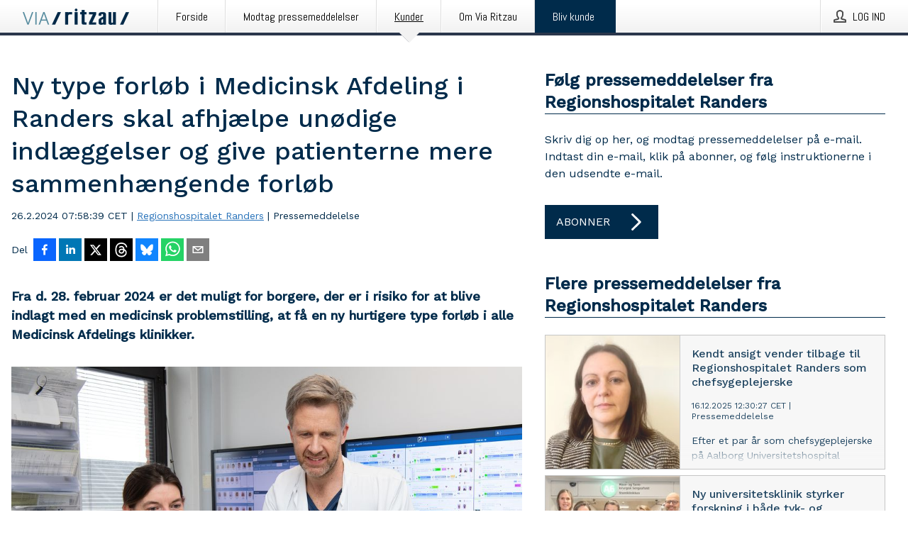

--- FILE ---
content_type: text/html; charset=utf-8
request_url: https://via.ritzau.dk/pressemeddelelse/13783448/ny-type-forlob-i-medicinsk-afdeling-i-randers-skal-afhjaelpe-unodige-indlaeggelser-og-give-patienterne-mere-sammenhaengende-forlob?publisherId=13561340&lang=da
body_size: 39196
content:
<!doctype html>
<html lang="da" prefix="og: http://ogp.me/ns#">
<head>
<meta name="google-site-verification" content=2Ij8zysuJMuU5tiAPTo_lE64IbvaDEdzY2_O8ihiR38 />
<title data-rh="true">Ny type forløb i Medicinsk Afdeling i Randers skal afhjælpe unødige indlæggelser og give patienterne mere sammenhængende forløb | Regionshospitalet Randers</title>
<meta data-rh="true" charset="utf-8"/><meta data-rh="true" name="viewport" content="width=device-width, initial-scale=1"/><meta data-rh="true" name="description" content="Fra d. 28. februar 2024 er det muligt for borgere, der er i risiko for at blive indlagt med en medicinsk problemstilling, at få en ny hurtigere type forløb i alle Medicinsk Afdelings klinikker."/><meta data-rh="true" property="og:type" content="article"/><meta data-rh="true" property="og:title" content="Ny type forløb i Medicinsk Afdeling i Randers skal afhjælpe unødige indlæggelser og give patienterne mere sammenhængende forløb | Regionshospitalet Randers"/><meta data-rh="true" property="og:description" content="Fra d. 28. februar 2024 er det muligt for borgere, der er i risiko for at blive indlagt med en medicinsk problemstilling, at få en ny hurtigere type forløb i alle Medicinsk Afdelings klinikker."/><meta data-rh="true" property="og:url" content="https://via.ritzau.dk/pressemeddelelse/13783448/ny-type-forlob-i-medicinsk-afdeling-i-randers-skal-afhjaelpe-unodige-indlaeggelser-og-give-patienterne-mere-sammenhaengende-forlob?publisherId=13561340&amp;lang=da"/><meta data-rh="true" name="twitter:card" content="summary_large_image"/><meta data-rh="true" property="og:image" content="https://via.ritzau.dk/data/images/public/13561340/13783448/72e1f30e-3b3c-4e1e-b6a9-858052b96557-w_960.jpg"/><meta data-rh="true" property="og:image:secure_url" content="https://via.ritzau.dk/data/images/public/13561340/13783448/72e1f30e-3b3c-4e1e-b6a9-858052b96557-w_960.jpg"/>
<link data-rh="true" href="https://fonts.googleapis.com/css?family=Abel:400&amp;display=swap" type="text/css" rel="stylesheet"/><link data-rh="true" href="https://fonts.googleapis.com/css?family=Work+Sans:500&amp;display=swap" type="text/css" rel="stylesheet"/><link data-rh="true" href="https://fonts.googleapis.com/css?family=Work+Sans:400&amp;display=swap" type="text/css" rel="stylesheet"/>
<style data-styled="true" data-styled-version="5.3.11">.hIhmrF{display:block;margin:0 0 2rem;clear:both;color:#002b4b;font-size:0.9375rem;line-height:1.5;}/*!sc*/
.hIhmrF img{height:auto;max-width:100%;}/*!sc*/
.hIhmrF a{font-size:0.9375rem;color:#2973BA;display:inline-block;max-width:100%;text-overflow:ellipsis;overflow:hidden;vertical-align:bottom;}/*!sc*/
.hIhmrF .prs-align--center{text-align:center;}/*!sc*/
.hIhmrF .prs-align--left{text-align:left;}/*!sc*/
.hIhmrF .prs-align--right{text-align:right;}/*!sc*/
.hIhmrF ul.prs-align--center,.hIhmrF ol.prs-align--center,.hIhmrF ul.prs-align--right,.hIhmrF ol.prs-align--right{list-style-position:inside;}/*!sc*/
.hIhmrF table{font-size:1rem;display:block;border-collapse:collapse;overflow-x:auto;margin-bottom:1rem;width:100% !important;}/*!sc*/
.hIhmrF table tr:first-child{border:transparent;font-weight:bold;}/*!sc*/
.hIhmrF table tr:last-child{border:transparent;}/*!sc*/
.hIhmrF table tr:nth-child(even){background-color:#f6f6f6;}/*!sc*/
.hIhmrF table td{border:1px solid #4e4e4e;padding:0.5rem;vertical-align:middle;}/*!sc*/
.hIhmrF table td.prs-align--center{text-align:center;}/*!sc*/
.hIhmrF table td.prs-align--left{text-align:left;}/*!sc*/
.hIhmrF table td.prs-align--right{text-align:right;}/*!sc*/
.hIhmrF table p{margin:0;}/*!sc*/
.hIhmrF p:first-of-type{margin-top:0;}/*!sc*/
@media (min-width:1248px){.hIhmrF{font-size:1rem;}.hIhmrF a{font-size:1rem;}}/*!sc*/
.hIhmrF figure.content-figure{display:inline-block;margin:1rem 0 0 0;width:100%;}/*!sc*/
.hIhmrF figure.content-figure div{display:-webkit-box;display:-webkit-flex;display:-ms-flexbox;display:flex;}/*!sc*/
.hIhmrF .caption-wrapper{padding:1rem;font-size:1rem;line-height:1.5;background-color:#f6f6f6;}/*!sc*/
.hIhmrF .caption-wrapper strong{font-weight:700;font-size:0.875rem;}/*!sc*/
.hIhmrF blockquote{border-left:2px solid #C8C8C8;margin-left:1rem;padding-left:1rem;}/*!sc*/
data-styled.g1[id="sc-aXZVg"]{content:"hIhmrF,"}/*!sc*/
.tGNaa{color:#002b4b;max-width:100%;font-size:0.875rem;line-height:1rem;margin-bottom:1.5rem;overflow:hidden;word-break:break-word;}/*!sc*/
.tGNaa a{color:#2973BA;font-size:0.875rem;line-height:1rem;}/*!sc*/
data-styled.g2[id="sc-gEvEer"]{content:"tGNaa,"}/*!sc*/
.isqYKo{display:-webkit-box;display:-webkit-flex;display:-ms-flexbox;display:flex;-webkit-align-items:center;-webkit-box-align:center;-ms-flex-align:center;align-items:center;cursor:pointer;position:relative;background-color:#002b4b;padding:0 1.25rem;outline:0;border:0;border-radius:0;color:#fff;font-family:inherit;font-size:1rem;line-height:3rem;-webkit-transition:background-color 200ms ease-in-out;transition:background-color 200ms ease-in-out;text-align:left;text-transform:uppercase;height:3rem;min-width:160px;width:100%;max-width:160px;padding:0 1rem;}/*!sc*/
.isqYKo:hover,.isqYKo:focus{background-color:#6a6a6a;}/*!sc*/
data-styled.g22[id="sc-gFqAkR"]{content:"isqYKo,"}/*!sc*/
.knbisQ{display:-webkit-box;display:-webkit-flex;display:-ms-flexbox;display:flex;-webkit-align-items:center;-webkit-box-align:center;-ms-flex-align:center;align-items:center;margin-left:auto;color:#fff;}/*!sc*/
data-styled.g23[id="sc-ikkxIA"]{content:"knbisQ,"}/*!sc*/
.hPMxFA{display:-webkit-box;display:-webkit-flex;display:-ms-flexbox;display:flex;-webkit-flex-direction:column;-ms-flex-direction:column;flex-direction:column;height:100%;font-size:1rem;}/*!sc*/
@media (min-width:480px){.hPMxFA{font-size:1rem;}}/*!sc*/
data-styled.g49[id="sc-fXSgeo"]{content:"hPMxFA,"}/*!sc*/
.gOkMVt{display:-webkit-box;display:-webkit-flex;display:-ms-flexbox;display:flex;-webkit-flex-direction:column;-ms-flex-direction:column;flex-direction:column;min-height:100vh;}/*!sc*/
data-styled.g50[id="sc-JrDLc"]{content:"gOkMVt,"}/*!sc*/
.eGotXr{display:-webkit-box;display:-webkit-flex;display:-ms-flexbox;display:flex;-webkit-box-flex:1;-webkit-flex-grow:1;-ms-flex-positive:1;flex-grow:1;-webkit-flex-direction:row;-ms-flex-direction:row;flex-direction:row;-webkit-flex-wrap:wrap;-ms-flex-wrap:wrap;flex-wrap:wrap;-webkit-box-flex:1;-webkit-flex-grow:1;-ms-flex-positive:1;flex-grow:1;margin-left:0;max-width:720px;}/*!sc*/
@media (min-width:1248px){.eGotXr{margin-left:2rem;max-width:480px;}}/*!sc*/
@media (min-width:1556px){.eGotXr{margin-left:auto;max-width:620px;}}/*!sc*/
.lPfXd{display:-webkit-box;display:-webkit-flex;display:-ms-flexbox;display:flex;-webkit-box-flex:1;-webkit-flex-grow:1;-ms-flex-positive:1;flex-grow:1;-webkit-flex-direction:row;-ms-flex-direction:row;flex-direction:row;-webkit-flex-wrap:wrap;-ms-flex-wrap:wrap;flex-wrap:wrap;}/*!sc*/
@media (min-width:1248px){}/*!sc*/
@media (min-width:1556px){}/*!sc*/
data-styled.g52[id="sc-bbSZdi"]{content:"eGotXr,lPfXd,"}/*!sc*/
.eBBhA-D span.prs-content-placeholder{display:-webkit-box;display:-webkit-flex;display:-ms-flexbox;display:flex;background-image:url("data:image/svg+xml;utf8,%3Csvg viewBox='0 0 20 20' style='display: block; width: 20px; height: 20px;'%3E%3Cuse xlink:href='%23prs-icons_blocked'/%3E%3C/svg%3E");width:100%;background-color:#f6f6f6;border:1px solid #c6c6c6;font-size:0.875rem;padding:0.5rem;line-height:1.5;}/*!sc*/
.eBBhA-D span.prs-content-placeholder .prs-content-placeholder__container{display:-webkit-box;display:-webkit-flex;display:-ms-flexbox;display:flex;}/*!sc*/
.eBBhA-D span.prs-content-placeholder .prs-content-placeholder__container .prs-content-placeholder__icon{display:-webkit-box;display:-webkit-flex;display:-ms-flexbox;display:flex;-webkit-align-items:center;-webkit-box-align:center;-ms-flex-align:center;align-items:center;border-right:1px solid #c6c6c6;padding:0.5rem 1rem 0.5rem 0.5rem;margin-right:1rem;}/*!sc*/
.eBBhA-D span.prs-content-placeholder .prs-content-placeholder__container .prs-content-placeholder__icon svg{width:30px;height:30px;display:inline-block;}/*!sc*/
.eBBhA-D span.prs-content-placeholder .prs-content-placeholder__container .prs-content-placeholder__text{display:-webkit-box;display:-webkit-flex;display:-ms-flexbox;display:flex;-webkit-flex-direction:column;-ms-flex-direction:column;flex-direction:column;-webkit-box-pack:center;-webkit-justify-content:center;-ms-flex-pack:center;justify-content:center;padding-right:1rem;}/*!sc*/
.eBBhA-D span.prs-content-placeholder .prs-content-placeholder__container .prs-content-placeholder__text a{font-size:0.875rem;}/*!sc*/
.eBBhA-D.release iframe{max-width:100%;width:100%;border:0;}/*!sc*/
.eBBhA-D.article iframe{border:0;max-width:100%;display:block;}/*!sc*/
.eBBhA-D.short-message-thread iframe{max-width:100%;width:-webkit-fill-available !important;width:-moz-available !important;width:-webkit-fill-available !important;width:-moz-available !important;width:fill-available !important;border:0;display:block;}/*!sc*/
@media (min-width:1248px){.eBBhA-D{display:-webkit-box;display:-webkit-flex;display:-ms-flexbox;display:flex;-webkit-flex-wrap:wrap;-ms-flex-wrap:wrap;flex-wrap:wrap;-webkit-flex-direction:row;-ms-flex-direction:row;flex-direction:row;}}/*!sc*/
data-styled.g54[id="sc-hknOHE"]{content:"eBBhA-D,"}/*!sc*/
.dQplAC{width:100%;}/*!sc*/
data-styled.g55[id="sc-uVWWZ"]{content:"dQplAC,"}/*!sc*/
.fmhVoi{max-width:720px;}/*!sc*/
@media (min-width:1248px){.fmhVoi{-webkit-flex:0 0 720px;-ms-flex:0 0 720px;flex:0 0 720px;}}/*!sc*/
.short-message-thread .sc-hCPjZK .thread-item{position:relative;border-left:3px solid;padding-bottom:0.5rem;padding-left:2rem;margin-bottom:0.5rem;}/*!sc*/
.short-message-thread .sc-hCPjZK .thread-item::before{content:'';position:absolute;left:-14px;top:-2px;width:20px;height:20px;border-radius:50%;background-color:white;border:4px solid;z-index:2;margin-left:2px;}/*!sc*/
.short-message-thread .sc-hCPjZK .thread-item:not(:last-child)::after{content:'';position:absolute;left:-3px;bottom:-0.5rem;height:20%;width:3px;background-color:white;border-left:3px dotted;z-index:3;}/*!sc*/
.short-message-thread .sc-hCPjZK .thread-item:last-child{padding-bottom:0;margin-bottom:0;}/*!sc*/
data-styled.g56[id="sc-hCPjZK"]{content:"fmhVoi,"}/*!sc*/
.hvBpTQ{display:block;clear:both;margin:0 0 3rem;width:100%;}/*!sc*/
@media (min-width:1248px){}/*!sc*/
.jbIrja{display:block;clear:both;margin:0 0 3rem;width:100%;}/*!sc*/
@media (min-width:1248px){.jbIrja{margin:0 0 4.5rem 0;}}/*!sc*/
data-styled.g58[id="sc-cfxfcM"]{content:"hvBpTQ,jbIrja,"}/*!sc*/
.jfDcBp{color:#002b4b;display:-webkit-box;display:-webkit-flex;display:-ms-flexbox;display:flex;-webkit-flex-direction:row;-ms-flex-direction:row;flex-direction:row;-webkit-flex-wrap:wrap;-ms-flex-wrap:wrap;flex-wrap:wrap;margin-bottom:1rem;}/*!sc*/
.jfDcBp span{display:inline-block;line-height:32px;margin-right:0.5rem;font-size:0.9rem;}/*!sc*/
.jfDcBp .react-share__ShareButton{margin-right:0.25rem;cursor:pointer;}/*!sc*/
data-styled.g59[id="sc-gFAWRd"]{content:"jfDcBp,"}/*!sc*/
.deagTG{display:-webkit-box;display:-webkit-flex;display:-ms-flexbox;display:flex;-webkit-flex-flow:row nowrap;-ms-flex-flow:row nowrap;flex-flow:row nowrap;margin-bottom:2.5rem;padding-bottom:1rem;width:100%;-webkit-transition:-webkit-transform 200ms ease-in-out;-webkit-transition:transform 200ms ease-in-out;transition:transform 200ms ease-in-out;}/*!sc*/
.deagTG a{color:#2973BA;display:block;height:100%;max-width:100%;overflow:hidden;text-overflow:ellipsis;white-space:nowrap;}/*!sc*/
@media (min-width:768px){.deagTG{width:100%;}}/*!sc*/
data-styled.g64[id="sc-bypJrT"]{content:"deagTG,"}/*!sc*/
.jwStkB{display:none;cursor:pointer;border:1px solid #dedede;}/*!sc*/
@media (min-width:480px){.jwStkB{display:block;width:100px;height:100px;cursor:pointer;}}/*!sc*/
data-styled.g65[id="sc-ddjGPC"]{content:"jwStkB,"}/*!sc*/
.gCmQrx{color:#002b4b;font-size:1.25rem;margin-top:0;margin-bottom:1.5rem;-webkit-transition:text-decoration 200ms ease-in-out;transition:text-decoration 200ms ease-in-out;word-break:break-word;}/*!sc*/
.gCmQrx small{display:block;font-size:1rem;}/*!sc*/
data-styled.g67[id="sc-fxwrCY"]{content:"gCmQrx,"}/*!sc*/
.bzfYEi{color:#002b4b;word-break:break-word;}/*!sc*/
data-styled.g68[id="sc-hIUJlX"]{content:"bzfYEi,"}/*!sc*/
.hLKOBr{display:-webkit-box;display:-webkit-flex;display:-ms-flexbox;display:flex;-webkit-flex-direction:row;-ms-flex-direction:row;flex-direction:row;-webkit-align-items:center;-webkit-box-align:center;-ms-flex-align:center;align-items:center;margin-bottom:0.5rem;}/*!sc*/
data-styled.g69[id="sc-jnOGJG"]{content:"hLKOBr,"}/*!sc*/
.gaQXaV:not(:first-child){margin-left:0.5rem;}/*!sc*/
data-styled.g70[id="sc-dZoequ"]{content:"gaQXaV,"}/*!sc*/
@media (min-width:480px){.ldpvZZ{margin-bottom:auto;min-height:100px;margin-left:1rem;padding:0 1rem;border-left:1px solid #002b4b;min-width:0;}}/*!sc*/
data-styled.g72[id="sc-ggpjZQ"]{content:"ldpvZZ,"}/*!sc*/
.glDmzc{display:-webkit-inline-box;display:-webkit-inline-flex;display:-ms-inline-flexbox;display:inline-flex;-webkit-align-items:center;-webkit-box-align:center;-ms-flex-align:center;align-items:center;cursor:pointer;color:#FFFFFF !important;border-radius:0;position:relative;background-color:#002b4b;padding:0 20px;outline:0;border:0;font-family:inherit;font-size:1rem;text-align:left;text-transform:uppercase;-webkit-text-decoration:none;text-decoration:none;-webkit-transition:background-color 200ms ease-in-out;transition:background-color 200ms ease-in-out;height:3rem;}/*!sc*/
.glDmzc:hover,.glDmzc:focus{background-color:#6a6a6a;}/*!sc*/
data-styled.g76[id="sc-brPLxw"]{content:"glDmzc,"}/*!sc*/
.eXbEsv{height:auto;}/*!sc*/
.eXbEsv .ImageDiv__modal-image{display:block;}/*!sc*/
.eXbEsv .ImageDiv__modal-image.fullwidth{width:100%;}/*!sc*/
data-styled.g77[id="sc-iMWBiJ"]{content:"eXbEsv,"}/*!sc*/
.jEQyOT{height:auto;max-width:100%;}/*!sc*/
data-styled.g78[id="sc-fvtFIe"]{content:"jEQyOT,"}/*!sc*/
.gUYVYJ{position:relative;margin:0;display:table;margin-bottom:2rem;table-layout:fixed;}/*!sc*/
.gUYVYJ img{display:block;}/*!sc*/
data-styled.g81[id="sc-jMakVo"]{content:"gUYVYJ,"}/*!sc*/
.etJpSs{font-size:1rem;color:#002b4b;width:100%;padding:0 1rem 1rem;line-height:1.5;display:table-caption;caption-side:bottom;background-color:#f6f6f6;padding:1rem;}/*!sc*/
.etJpSs strong{font-weight:700;font-size:0.875rem;}/*!sc*/
data-styled.g82[id="sc-iMTnTL"]{content:"etJpSs,"}/*!sc*/
.igBnhm{color:#002b4b;font-size:1.5rem;line-height:1.3;margin:0;display:block;}/*!sc*/
@media (min-width:768px){.igBnhm{font-size:2.25rem;}}/*!sc*/
data-styled.g84[id="sc-hwdzOV"]{content:"igBnhm,"}/*!sc*/
.jfVuvg{color:#002b4b;font-family:'Work Sans',Arial,sans-serif;font-weight:500;}/*!sc*/
data-styled.g85[id="sc-jaXxmE"]{content:"jfVuvg,"}/*!sc*/
.hSIDBT{color:#002b4b;font-size:1.5rem;border-bottom:1px solid #002b4b;margin-top:0;margin-bottom:1.5rem;width:100%;line-height:1.3;}/*!sc*/
.hSIDBT small{color:#002b4b;}/*!sc*/
data-styled.g86[id="sc-ibQAlb"]{content:"hSIDBT,"}/*!sc*/
.bMVuFQ{color:#002b4b;font-size:1rem;line-height:1.5;margin:2rem 0;}/*!sc*/
@media (min-width:768px){.bMVuFQ{font-size:1.125rem;}}/*!sc*/
data-styled.g87[id="sc-jGKxIK"]{content:"bMVuFQ,"}/*!sc*/
.gcsAoK{color:#002b4b;line-height:1.5;margin:0 0 2rem;}/*!sc*/
data-styled.g88[id="sc-guJBdh"]{content:"gcsAoK,"}/*!sc*/
.ckHvUA{margin:0 auto;width:100%;padding:2rem 1rem;}/*!sc*/
@media (min-width:768px){.ckHvUA{max-width:768px;padding:3rem 1.5rem;}}/*!sc*/
@media (min-width:960px){.ckHvUA{max-width:100%;}}/*!sc*/
@media (min-width:1248px){.ckHvUA{max-width:1248px;padding:3rem 0;}}/*!sc*/
@media (min-width:1556px){.ckHvUA{max-width:1556px;}}/*!sc*/
data-styled.g89[id="sc-hZDyAQ"]{content:"ckHvUA,"}/*!sc*/
.tHZgC{color:#4e4e4e;font-size:0.875rem;line-height:1.5;background:#f6f6f6;border-top:1px solid #c6c6c6;margin-top:auto;padding:2rem 0;}/*!sc*/
.tHZgC .footer__logo{margin-bottom:1rem;max-width:150px;max-height:30px;}/*!sc*/
.tHZgC .footer__notification a{font-size:inherit;margin-right:0;}/*!sc*/
.tHZgC .footer__notification div button{width:auto;max-width:100%;}/*!sc*/
.tHZgC .footer__notification div button span{text-align:center;}/*!sc*/
.tHZgC address{font-style:normal;}/*!sc*/
.tHZgC a{cursor:pointer;font-size:0.875rem;line-height:1.5;-webkit-text-decoration:none;text-decoration:none;margin-right:0.5rem;}/*!sc*/
data-styled.g91[id="sc-ktJbId"]{content:"tHZgC,"}/*!sc*/
.iyuutf{display:-webkit-box;display:-webkit-flex;display:-ms-flexbox;display:flex;-webkit-flex-wrap:wrap;-ms-flex-wrap:wrap;flex-wrap:wrap;}/*!sc*/
data-styled.g108[id="sc-bDumWk"]{content:"iyuutf,"}/*!sc*/
.llfdrZ{cursor:pointer;display:-webkit-box;display:-webkit-flex;display:-ms-flexbox;display:flex;font-size:1rem;padding:0.5rem;margin:0 0.5rem 0.5rem 0;color:#FFFFFF;background:#002b4b;-webkit-transition:background-color 200ms ease-in-out;transition:background-color 200ms ease-in-out;-webkit-text-decoration:none;text-decoration:none;}/*!sc*/
.llfdrZ:hover,.llfdrZ:focus{background-color:#6a6a6a;}/*!sc*/
data-styled.g109[id="sc-dkmUuB"]{content:"llfdrZ,"}/*!sc*/
.eSdbmv{cursor:pointer;position:relative;background-color:#f6f6f6;border:1px solid #c6c6c6;margin-bottom:0.5rem;max-height:px;width:100%;}/*!sc*/
.eSdbmv:last-of-type{margin-bottom:0;}/*!sc*/
.eSdbmv h1{padding:1rem;}/*!sc*/
.eSdbmv p{margin-bottom:0;line-height:1.5;color:#002b4b;}/*!sc*/
@media (min-width:1248px){.eSdbmv .latest-release__overlay{display:block;position:absolute;top:0;left:0;width:100%;height:100%;-webkit-transform:translateZ(0);-ms-transform:translateZ(0);transform:translateZ(0);-webkit-transition:all 125ms ease-out;transition:all 125ms ease-out;opacity:.13;background-color:#FFFFFF;}.eSdbmv:hover,.eSdbmv:focus{border:1px solid #c6c6c6;box-shadow:2px 2px 6px -4px #4e4e4e;}.eSdbmv:hover .latest-release__overlay,.eSdbmv:focus .latest-release__overlay{height:0;opacity:0;}.eSdbmv:hover .latest-release__title span,.eSdbmv:focus .latest-release__title span{-webkit-text-decoration:underline;text-decoration:underline;}.eSdbmv:hover .latest-release__title small,.eSdbmv:focus .latest-release__title small{-webkit-text-decoration:underline;text-decoration:underline;}}/*!sc*/
data-styled.g110[id="sc-ejfMa-d"]{content:"eSdbmv,"}/*!sc*/
.kLXtJn{display:-webkit-box;display:-webkit-flex;display:-ms-flexbox;display:flex;-webkit-flex-wrap:nowrap;-ms-flex-wrap:nowrap;flex-wrap:nowrap;-webkit-flex-direction:row;-ms-flex-direction:row;flex-direction:row;-webkit-text-decoration:none;text-decoration:none;height:100%;max-height:188px;overflow:hidden;}/*!sc*/
data-styled.g111[id="sc-iEXKAA"]{content:"kLXtJn,"}/*!sc*/
.eqFYw{position:relative;overflow:hidden;}/*!sc*/
data-styled.g112[id="sc-EgOXT"]{content:"eqFYw,"}/*!sc*/
.kNhvfE{font-size:0.875rem;color:#002b4b;margin:0 1rem;padding-bottom:1rem;}/*!sc*/
data-styled.g113[id="sc-eZYNyq"]{content:"kNhvfE,"}/*!sc*/
.fLLVqh{display:none;height:188px;min-width:190px;max-width:33.333333%;}/*!sc*/
@media (min-width:480px){.fLLVqh{display:block;}}/*!sc*/
data-styled.g114[id="sc-dlWCHZ"]{content:"fLLVqh,"}/*!sc*/
.jkjiwY{background-repeat:no-repeat;background-size:cover;border-right:1px solid #c6c6c6;height:188px;min-width:190px;max-width:33.333333%;}/*!sc*/
data-styled.g115[id="sc-hHOBiw"]{content:"jkjiwY,"}/*!sc*/
.cCKSZz{color:#002b4b;margin-bottom:2rem;}/*!sc*/
.cCKSZz img{padding-right:1.5rem;max-width:100%;height:auto;}/*!sc*/
data-styled.g124[id="sc-ktPPKK"]{content:"cCKSZz,"}/*!sc*/
.oXepe{border:0;font-size:1rem;line-height:1.25;padding:1rem;margin:0;color:#002b4b;font-family:'Work Sans',Arial,sans-serif;font-weight:500;}/*!sc*/
.oXepe small{display:block;margin-top:1rem;font-size:0.75rem;font-weight:normal;}/*!sc*/
data-styled.g131[id="sc-iXzfSG"]{content:"oXepe,"}/*!sc*/
.hNhjei{color:#002b4b;font-family:'Work Sans',Arial,sans-serif;font-weight:400;}/*!sc*/
data-styled.g132[id="sc-lnPyaJ"]{content:"hNhjei,"}/*!sc*/
button,hr,input{overflow:visible;}/*!sc*/
audio,canvas,progress,video{display:inline-block;}/*!sc*/
progress,sub,sup{vertical-align:baseline;}/*!sc*/
html{font-family:sans-serif;line-height:1.15;-ms-text-size-adjust:100%;-webkit-text-size-adjust:100%;}/*!sc*/
body{margin:0;}/*!sc*/
menu,article,aside,details,footer,header,nav,section{display:block;}/*!sc*/
h1{font-size:2em;margin:.67em 0;}/*!sc*/
figcaption,figure,main{display:block;}/*!sc*/
figure{margin:1em 40px;}/*!sc*/
hr{box-sizing:content-box;height:0;}/*!sc*/
code,kbd,pre,samp{font-family:monospace,monospace;font-size:1em;}/*!sc*/
a{background-color:transparent;-webkit-text-decoration-skip:objects;}/*!sc*/
a:active,a:hover{outline-width:0;}/*!sc*/
abbr[title]{border-bottom:none;-webkit-text-decoration:underline;text-decoration:underline;-webkit-text-decoration:underline dotted;text-decoration:underline dotted;}/*!sc*/
b,strong{font-weight:700;}/*!sc*/
dfn{font-style:italic;}/*!sc*/
mark{background-color:#ff0;color:#000;}/*!sc*/
small{font-size:80%;}/*!sc*/
sub,sup{font-size:75%;line-height:0;position:relative;}/*!sc*/
sub{bottom:-.25em;}/*!sc*/
sup{top:-.5em;}/*!sc*/
audio:not([controls]){display:none;height:0;}/*!sc*/
img{border-style:none;}/*!sc*/
svg:not(:root){overflow:hidden;}/*!sc*/
button,input,optgroup,select,textarea{font-family:sans-serif;font-size:100%;line-height:1.15;margin:0;}/*!sc*/
button,select{text-transform:none;}/*!sc*/
[type=submit],[type=reset],button,html [type=button]{-webkit-appearance:button;}/*!sc*/
[type=button]::-moz-focus-inner,[type=reset]::-moz-focus-inner,[type=submit]::-moz-focus-inner,button::-moz-focus-inner{border-style:none;padding:0;}/*!sc*/
[type=button]:-moz-focusring,[type=reset]:-moz-focusring,[type=submit]:-moz-focusring,button:-moz-focusring{outline:ButtonText dotted 1px;}/*!sc*/
fieldset{border:1px solid silver;margin:0 2px;padding:.35em .625em .75em;}/*!sc*/
legend{box-sizing:border-box;color:inherit;display:table;max-width:100%;padding:0;white-space:normal;}/*!sc*/
textarea{overflow:auto;}/*!sc*/
[type=checkbox],[type=radio]{box-sizing:border-box;padding:0;}/*!sc*/
[type=number]::-webkit-inner-spin-button,[type=number]::-webkit-outer-spin-button{height:auto;}/*!sc*/
[type=search]{-webkit-appearance:textfield;outline-offset:-2px;}/*!sc*/
[type=search]::-webkit-search-cancel-button,[type=search]::-webkit-search-decoration{-webkit-appearance:none;}/*!sc*/
::-webkit-file-upload-button{-webkit-appearance:button;font:inherit;}/*!sc*/
summary{display:list-item;}/*!sc*/
[hidden],template{display:none;}/*!sc*/
html,body,#root{box-sizing:border-box;font-size:16px;font-family:'Work Sans',Arial,sans-serif;font-weight:400;}/*!sc*/
*,*::before,*::after{box-sizing:border-box;}/*!sc*/
a{color:#2973BA;font-size:1rem;}/*!sc*/
a,area,button,[role="button"],input:not([type=range]),label,select,summary,textarea{-ms-touch-action:manipulation;touch-action:manipulation;}/*!sc*/
.disable-scroll{position:relative;overflow:hidden;height:100%;}/*!sc*/
#svg-sprite{display:none;}/*!sc*/
data-styled.g160[id="sc-global-hiRyH1"]{content:"sc-global-hiRyH1,"}/*!sc*/
.gzaKQg{position:absolute;top:0;height:100%;background-color:rgba(15,15,15,0.85);bottom:0;left:0;right:0;width:100%;z-index:200;opacity:0;visibility:hidden;-webkit-animation-name:cFXyBS;animation-name:cFXyBS;-webkit-animation-duration:200ms;animation-duration:200ms;-webkit-animation-fill-mode:forwards;animation-fill-mode:forwards;}/*!sc*/
data-styled.g161[id="sc-kFWlue"]{content:"gzaKQg,"}/*!sc*/
.gsOtGJ{cursor:default;display:-webkit-box;display:-webkit-flex;display:-ms-flexbox;display:flex;-webkit-flex-flow:row wrap;-ms-flex-flow:row wrap;flex-flow:row wrap;-webkit-align-content:center;-ms-flex-line-pack:center;align-content:center;margin:0 auto;height:75px;width:100vw;padding:1rem;z-index:300;font-size:1rem;border-left:2rem solid #3399cc;color:#002b4b;background-color:#FFFFFF;border-bottom:1px solid #c6c6c6;-webkit-transform:translateY(-100%) animation-name:fFUppR;-ms-transform:translateY(-100%) animation-name:fFUppR;transform:translateY(-100%) animation-name:fFUppR;-webkit-animation-duration:200ms;animation-duration:200ms;-webkit-animation-fill-mode:forwards;animation-fill-mode:forwards;}/*!sc*/
@media (min-width:768px){.gsOtGJ{max-width:768px;}}/*!sc*/
@media (min-width:960px){.gsOtGJ{max-width:100%;}}/*!sc*/
@media (min-width:1248px){.gsOtGJ{max-width:1248px;}}/*!sc*/
@media (min-width:1556px){.gsOtGJ{max-width:1556px;}}/*!sc*/
data-styled.g162[id="sc-bkEOxz"]{content:"gsOtGJ,"}/*!sc*/
.fHVNaZ{color:#002b4b;margin-left:auto;}/*!sc*/
data-styled.g164[id="sc-fbKhjd"]{content:"fHVNaZ,"}/*!sc*/
.jnDbVF{font-family:Abel,Arial,sans-serif;position:relative;z-index:200;width:100%;height:50px;background:linear-gradient(to bottom,rgba(255,255,255,1) 16%,rgba(242,242,242,1) 100%);border-bottom:4px solid #2a364b;}/*!sc*/
data-styled.g165[id="sc-leSDtu"]{content:"jnDbVF,"}/*!sc*/
.kxvSfb{width:100%;height:100%;margin:0 auto;display:-webkit-box;display:-webkit-flex;display:-ms-flexbox;display:flex;-webkit-flex:1 0 0;-ms-flex:1 0 0;flex:1 0 0;-webkit-align-items:center;-webkit-box-align:center;-ms-flex-align:center;align-items:center;}/*!sc*/
.kxvSfb .agency-logo{padding:0 2.5rem 0 1rem;margin:auto;}/*!sc*/
.kxvSfb .agency-logo img{border:0;}/*!sc*/
.kxvSfb .agency-logo__small{max-width:120px;max-height:25px;display:block;}/*!sc*/
.kxvSfb .agency-logo__wide{max-width:150px;max-height:30px;display:none;}/*!sc*/
@media (min-width:768px){.kxvSfb{max-width:768px;}.kxvSfb .agency-logo__small{display:none;}.kxvSfb .agency-logo__wide{display:block;}}/*!sc*/
@media (min-width:960px){.kxvSfb{max-width:960px;}}/*!sc*/
@media (min-width:1248px){.kxvSfb{max-width:1248px;}}/*!sc*/
@media (min-width:1556px){.kxvSfb{max-width:1556px;}}/*!sc*/
data-styled.g166[id="sc-bJBgwP"]{content:"kxvSfb,"}/*!sc*/
.dpTTmB{list-style:none;padding:0;margin:0;-webkit-box-flex:1;-webkit-flex-grow:1;-ms-flex-positive:1;flex-grow:1;height:100%;display:none;text-align:left;}/*!sc*/
@media (min-width:960px){.dpTTmB{max-width:960px;display:block;}}/*!sc*/
.kJpqUD{list-style:none;padding:0;margin:0;-webkit-box-flex:1;-webkit-flex-grow:1;-ms-flex-positive:1;flex-grow:1;height:100%;}/*!sc*/
@media (min-width:960px){.kJpqUD{max-width:960px;}}/*!sc*/
.kkFDpT{list-style:none;padding:0;margin:0;-webkit-box-flex:1;-webkit-flex-grow:1;-ms-flex-positive:1;flex-grow:1;height:100%;text-align:right;}/*!sc*/
@media (min-width:960px){.kkFDpT{max-width:960px;}}/*!sc*/
data-styled.g167[id="sc-dGCmGc"]{content:"dpTTmB,kJpqUD,kkFDpT,"}/*!sc*/
.gKxjP{display:block;width:100%;height:100%;color:#000;padding:13px 24px 0;-webkit-text-decoration:none;text-decoration:none;}/*!sc*/
.gKxjP .title{font: 14px Abel, sans-serif;display:inline-block;vertical-align:middle;position:relative;z-index:15;margin:0;}/*!sc*/
.gKxjP:focus{outline:none;border:1px solid black;margin-top:1px;height:calc(100% - 2px);}/*!sc*/
.gKxjP:focus > .active-bg{position:absolute;top:50%;left:50%;-webkit-transform:translate(-50%,-50%);-ms-transform:translate(-50%,-50%);transform:translate(-50%,-50%);width:calc(100% - 3px);height:calc(100% - 2px);margin-top:1px;z-index:10;}/*!sc*/
.gKxjP .title.active{-webkit-text-decoration:underline;text-decoration:underline;}/*!sc*/
@media (min-width:960px){.gKxjP{padding:13px 20px 0 20px;}}/*!sc*/
@media (min-width:768px){.gKxjP .title{font:16px Abel,sans-serif;}}/*!sc*/
@media (min-width:1248px){.gKxjP{padding:13px 24px 0 24px;}.gKxjP:hover,.gKxjP:visited,.gKxjP:focus{color:#000;-webkit-text-decoration:none;text-decoration:none;}}/*!sc*/
data-styled.g168[id="sc-fAGzit"]{content:"gKxjP,"}/*!sc*/
.jBEcaA{position:relative;height:100%;display:inline-block;vertical-align:middle;border-left:1px solid #fff;margin-left:1px;}/*!sc*/
.jBEcaA.highlighted-cta{border-left:1px solid #002B4B;}/*!sc*/
.jBEcaA.highlighted-cta .sc-fAGzit{background-color:#002B4B;}/*!sc*/
.jBEcaA.highlighted-cta .sc-fAGzit .title{color:#FFFFFF;}/*!sc*/
.jBEcaA.highlighted-cta .sc-fAGzit .title.active{color:#FFFFFF;}/*!sc*/
.jBEcaA.highlighted-cta .sc-fAGzit .active-bg{border:3px solid #002B4B;background:#002B4B;}/*!sc*/
.jBEcaA.highlighted-cta .sc-fAGzit .active-marker{background-color:#002B4B;}/*!sc*/
.jBEcaA:first-of-type{border-left:1px solid #fff;}/*!sc*/
.jBEcaA::before{content:'';width:1px;height:100%;position:absolute;top:0;left:-2px;background-color:#dedede;}/*!sc*/
@media (min-width:1248px){.jBEcaA:hover,.jBEcaA:focus{color:#2a364b;}}/*!sc*/
@media (min-width:960px){}/*!sc*/
.jWGUyk{position:relative;height:100%;display:inline-block;vertical-align:middle;border-left:1px solid #fff;margin-left:1px;}/*!sc*/
.jWGUyk.highlighted-cta{border-left:1px solid #002B4B;}/*!sc*/
.jWGUyk.highlighted-cta .sc-fAGzit{background-color:#002B4B;}/*!sc*/
.jWGUyk.highlighted-cta .sc-fAGzit .title{color:#FFFFFF;}/*!sc*/
.jWGUyk.highlighted-cta .sc-fAGzit .title.active{color:#FFFFFF;}/*!sc*/
.jWGUyk.highlighted-cta .sc-fAGzit .active-bg{border:3px solid #002B4B;background:#002B4B;}/*!sc*/
.jWGUyk.highlighted-cta .sc-fAGzit .active-marker{background-color:#002B4B;}/*!sc*/
.jWGUyk:first-of-type{border-left:1px solid #fff;}/*!sc*/
.jWGUyk::before{content:'';width:1px;height:100%;position:absolute;top:0;left:-2px;background-color:#dedede;}/*!sc*/
@media (min-width:1248px){.jWGUyk:hover,.jWGUyk:focus{color:#2a364b;}}/*!sc*/
.jWGUyk .active-marker{display:block;width:20px;height:20px;position:absolute;bottom:-10px;left:calc(50% - 10px);background-color:#f2f2f2;-webkit-transform:rotate(45deg);-ms-transform:rotate(45deg);transform:rotate(45deg);z-index:5;box-shadow:0 1px 0 -1px #2a364b;}/*!sc*/
.jWGUyk .active-marker.dark{background-color:#2a364b;}/*!sc*/
.jWGUyk .active-bg{position:absolute;top:0;left:0;width:100%;height:100%;background:#fff;background:linear-gradient(to bottom,rgba(255,255,255,1) 16%,rgba(242,242,242,1) 100%);z-index:10;}/*!sc*/
@media (min-width:960px){}/*!sc*/
.cymCDI{position:relative;height:100%;display:inline-block;vertical-align:middle;border-left:1px solid #fff;margin-left:1px;}/*!sc*/
.cymCDI.highlighted-cta{border-left:1px solid #002B4B;}/*!sc*/
.cymCDI.highlighted-cta .sc-fAGzit{background-color:#002B4B;}/*!sc*/
.cymCDI.highlighted-cta .sc-fAGzit .title{color:#FFFFFF;}/*!sc*/
.cymCDI.highlighted-cta .sc-fAGzit .title.active{color:#FFFFFF;}/*!sc*/
.cymCDI.highlighted-cta .sc-fAGzit .active-bg{border:3px solid #002B4B;background:#002B4B;}/*!sc*/
.cymCDI.highlighted-cta .sc-fAGzit .active-marker{background-color:#002B4B;}/*!sc*/
.cymCDI:first-of-type{border-left:1px solid #fff;}/*!sc*/
.cymCDI::before{content:'';width:1px;height:100%;position:absolute;top:0;left:-2px;background-color:#dedede;}/*!sc*/
@media (min-width:1248px){.cymCDI:hover,.cymCDI:focus{color:#2a364b;}}/*!sc*/
@media (min-width:960px){.cymCDI{display:none;text-align:left;}}/*!sc*/
data-styled.g169[id="sc-bkSUFG"]{content:"jBEcaA,jWGUyk,cymCDI,"}/*!sc*/
.iAixrQ{font-family:Abel,Arial,sans-serif;background-color:transparent;display:inline-block;vertical-align:middle;cursor:pointer;margin:0;outline:0;border:0;padding:0 16px;line-height:1;width:100%;height:100%;}/*!sc*/
.iAixrQ:focus{outline:1px solid black;}/*!sc*/
data-styled.g170[id="sc-deXhhX"]{content:"iAixrQ,"}/*!sc*/
.fIPPWv{color:#4e4e4e;position:relative;z-index:15;display:inline-block;vertical-align:middle;margin-right:0.5rem;display:inline-block;}/*!sc*/
.fIPPWv svg{height:25px;width:25px;}/*!sc*/
@media (min-width:768px){}/*!sc*/
data-styled.g171[id="sc-dQEtJz"]{content:"fIPPWv,"}/*!sc*/
.hshJoH{font: 16px 'Abel', sans-serif;position:absolute;top:0;left:0;right:0;padding-top:50px;background-color:#4d4e4f;-webkit-transform:translateY(-100%);-ms-transform:translateY(-100%);transform:translateY(-100%);-webkit-transition:-webkit-transform 300ms ease-in-out;-webkit-transition:transform 300ms ease-in-out;transition:transform 300ms ease-in-out;z-index:100;width:100%;min-height:100%;height:100%;}/*!sc*/
data-styled.g173[id="sc-kCMKrZ"]{content:"hshJoH,"}/*!sc*/
.bngMQs{position:absolute;top:1rem;right:0.5rem;cursor:pointer;color:#fff;width:45px;height:45px;z-index:300;display:-webkit-box;display:-webkit-flex;display:-ms-flexbox;display:flex;-webkit-align-items:center;-webkit-box-align:center;-ms-flex-align:center;align-items:center;-webkit-box-pack:center;-webkit-justify-content:center;-ms-flex-pack:center;justify-content:center;border:none;background:none;}/*!sc*/
.bngMQs:focus-visible{outline:auto;}/*!sc*/
data-styled.g174[id="sc-dJiZtA"]{content:"bngMQs,"}/*!sc*/
.bHBDXI{position:relative;margin:0 auto;padding:3.5rem 1rem 1.5rem;min-height:100%;height:100%;width:100%;overflow-y:auto;-webkit-overflow-scrolling:touch;-webkit-transform:translateZ(0);-ms-transform:translateZ(0);transform:translateZ(0);}/*!sc*/
@media (min-width:768px){.bHBDXI{max-width:768px;}}/*!sc*/
@media (min-width:960px){.bHBDXI{max-width:960px;}}/*!sc*/
@media (min-width:1248px){.bHBDXI{max-width:1248px;}}/*!sc*/
@media (min-width:1556px){.bHBDXI{max-width:1556px;}}/*!sc*/
data-styled.g175[id="sc-epALIP"]{content:"bHBDXI,"}/*!sc*/
.noScroll,.noScroll body{overflow:hidden !important;position:relative;height:100%;}/*!sc*/
#coiOverlay{background:rgba(15,15,15,0.85);display:-webkit-box;display:-webkit-flex;display:-ms-flexbox;display:flex;position:fixed;top:0;left:0;width:100%;height:100%;-webkit-box-pack:center;-webkit-justify-content:center;-ms-flex-pack:center;justify-content:center;-webkit-align-items:center;-webkit-box-align:center;-ms-flex-align:center;align-items:center;z-index:99999999999;box-sizing:border-box;padding-top:3rem;}/*!sc*/
@media (min-width:768px){#coiOverlay{padding-top:0;}}/*!sc*/
#coi-banner-wrapper{outline:0;width:600px;opacity:0;max-width:100%;max-height:100%;background:#FFFFFF;overflow-x:hidden;border-radius:0;border-style:solid;border-width:0;border-color:#002b4b;-webkit-transition:opacity 200ms;transition:opacity 200ms;}/*!sc*/
#coi-banner-wrapper *{-webkit-font-smoothing:antialiased;box-sizing:border-box;text-align:left;line-height:1.5;color:#002b4b;}/*!sc*/
#coi-banner-wrapper *:focus-visible,#coi-banner-wrapper *:focus{outline:0;}/*!sc*/
@-webkit-keyframes ci-bounce{#coi-banner-wrapper 0%,#coi-banner-wrapper 20%,#coi-banner-wrapper 50%,#coi-banner-wrapper 80%,#coi-banner-wrapper 100%{-webkit-transform:translateY(0);}#coi-banner-wrapper 40%{-webkit-transform:translateY(-30px);}#coi-banner-wrapper 60%{-webkit-transform:translateY(-20px);}}/*!sc*/
@-webkit-keyframes ci-bounce{0%,20%,50%,80%,100%{-webkit-transform:translateY(0);-ms-transform:translateY(0);transform:translateY(0);}40%{-webkit-transform:translateY(-30px);-ms-transform:translateY(-30px);transform:translateY(-30px);}60%{-webkit-transform:translateY(-20px);-ms-transform:translateY(-20px);transform:translateY(-20px);}}/*!sc*/
@keyframes ci-bounce{0%,20%,50%,80%,100%{-webkit-transform:translateY(0);-ms-transform:translateY(0);transform:translateY(0);}40%{-webkit-transform:translateY(-30px);-ms-transform:translateY(-30px);transform:translateY(-30px);}60%{-webkit-transform:translateY(-20px);-ms-transform:translateY(-20px);transform:translateY(-20px);}}/*!sc*/
#coi-banner-wrapper.ci-bounce{-webkit-animation-duration:1s;-webkit-animation-duration:1s;animation-duration:1s;-webkit-animation-name:bounce;-webkit-animation-name:ci-bounce;animation-name:ci-bounce;}/*!sc*/
#coi-banner-wrapper a[target="_blank"]:not(.coi-external-link):after{margin:0 3px 0 5px;content:url([data-uri]);}/*!sc*/
#coi-banner-wrapper #coiBannerHeadline{padding-bottom:0.5rem;margin:1rem 2rem 1rem 2rem;border-bottom:1px solid #e5e5e5;display:-webkit-box;display:-webkit-flex;display:-ms-flexbox;display:flex;-webkit-box-pack:center;-webkit-justify-content:center;-ms-flex-pack:center;justify-content:center;text-align:center;}/*!sc*/
#coi-banner-wrapper button.ci-btn-tab-active .ci-arrow{-webkit-transform:rotate(45deg) !important;-ms-transform:rotate(45deg) !important;transform:rotate(45deg) !important;-webkit-transform:rotate(45deg) !important;top:0px;}/*!sc*/
#coi-banner-wrapper button#showDetailsButton,#coi-banner-wrapper button#hideDetailsButton{-webkit-box-pack:center;-webkit-justify-content:center;-ms-flex-pack:center;justify-content:center;padding-top:1rem;padding-bottom:1rem;border-top:1px solid #e5e5e5;-webkit-transition:background-color 200ms ease-in-out,color 200ms ease-in-out;transition:background-color 200ms ease-in-out,color 200ms ease-in-out;}/*!sc*/
#coi-banner-wrapper button#showDetailsButton:hover,#coi-banner-wrapper button#hideDetailsButton:hover,#coi-banner-wrapper button#showDetailsButton:focus,#coi-banner-wrapper button#hideDetailsButton:focus{background-color:#6a6a6a;color:#FFFFFF;}/*!sc*/
#coi-banner-wrapper button#showDetailsButton:hover .ci-arrow,#coi-banner-wrapper button#hideDetailsButton:hover .ci-arrow,#coi-banner-wrapper button#showDetailsButton:focus .ci-arrow,#coi-banner-wrapper button#hideDetailsButton:focus .ci-arrow{border-color:#FFFFFF;}/*!sc*/
#coi-banner-wrapper button#hideDetailsButton{box-shadow:5px -5px 10px #e5e5e5;border-bottom:1px solid #e5e5e5;}/*!sc*/
#coi-banner-wrapper button#hideDetailsButton .ci-arrow{-webkit-transform:rotate(45deg) !important;-ms-transform:rotate(45deg) !important;transform:rotate(45deg) !important;-webkit-transform:rotate(45deg) !important;top:0px;}/*!sc*/
#coi-banner-wrapper button.action{display:block;-webkit-align-items:center;-webkit-box-align:center;-ms-flex-align:center;align-items:center;cursor:pointer;position:relative;padding:0 1.25rem;outline:0;border:0;font-family:inherit;font-size:1rem;text-align:center;text-transform:uppercase;-webkit-text-decoration:none;text-decoration:none;-webkit-transition:background-color 200ms ease-in-out;transition:background-color 200ms ease-in-out;height:3rem;margin:0.75rem;min-width:180px;}/*!sc*/
#coi-banner-wrapper button.action.primary{color:#FFFFFF;background-color:#002b4b;}/*!sc*/
#coi-banner-wrapper button.action.primary:hover,#coi-banner-wrapper button.action.primary:focus{background-color:#6a6a6a;color:#FFFFFF;}/*!sc*/
#coi-banner-wrapper button.action.secondary{color:inherit;background-color:#f6f6f6;border:1px solid #e5e5e5;}/*!sc*/
#coi-banner-wrapper button.action.secondary:hover,#coi-banner-wrapper button.action.secondary:focus{background-color:#6a6a6a;color:#FFFFFF;}/*!sc*/
#coi-banner-wrapper button.action.secondary.details-dependent{display:none;}/*!sc*/
#coi-banner-wrapper button.action.secondary.active{display:-webkit-box;display:-webkit-flex;display:-ms-flexbox;display:flex;}/*!sc*/
#coi-banner-wrapper .coi-banner__page{background-color:#FFFFFF;-webkit-flex:1;-ms-flex:1;flex:1;-webkit-flex-direction:column;-ms-flex-direction:column;flex-direction:column;-webkit-align-items:flex-end;-webkit-box-align:flex-end;-ms-flex-align:flex-end;align-items:flex-end;display:block;height:100%;}/*!sc*/
#coi-banner-wrapper .coi-banner__page a{line-height:1.5;cursor:pointer;-webkit-text-decoration:underline;text-decoration:underline;color:#2973BA;font-size:0.875rem;}/*!sc*/
#coi-banner-wrapper .coi-banner__page .ci-arrow{border:solid;border-width:0 3px 3px 0;display:inline-block;padding:3px;-webkit-transition:all .3s ease;transition:all .3s ease;margin-right:10px;width:10px;height:10px;-webkit-transform:rotate(-45deg);-ms-transform:rotate(-45deg);transform:rotate(-45deg);-webkit-transform:rotate(-45deg);position:relative;}/*!sc*/
#coi-banner-wrapper .coi-banner__page .coi-button-group{display:none;padding-bottom:0.5rem;display:none;-webkit-flex:auto;-ms-flex:auto;flex:auto;-webkit-box-pack:center;-webkit-justify-content:center;-ms-flex-pack:center;justify-content:center;-webkit-flex-direction:column;-ms-flex-direction:column;flex-direction:column;}/*!sc*/
@media (min-width:768px){#coi-banner-wrapper .coi-banner__page .coi-button-group{-webkit-flex-direction:row;-ms-flex-direction:row;flex-direction:row;}}/*!sc*/
#coi-banner-wrapper .coi-banner__page .coi-button-group.active{display:-webkit-box;display:-webkit-flex;display:-ms-flexbox;display:flex;}/*!sc*/
#coi-banner-wrapper .coi-banner__page .coi-banner__summary{background-color:#FFFFFF;}/*!sc*/
#coi-banner-wrapper .coi-banner__page .coi-consent-banner__update-consent-container{display:none;-webkit-box-pack:center;-webkit-justify-content:center;-ms-flex-pack:center;justify-content:center;background-color:#FFFFFF;position:-webkit-sticky;position:sticky;bottom:0;border-top:1px solid #e5e5e5;width:100%;}/*!sc*/
#coi-banner-wrapper .coi-banner__page .coi-consent-banner__update-consent-container button{width:100%;}/*!sc*/
@media (min-width:768px){#coi-banner-wrapper .coi-banner__page .coi-consent-banner__update-consent-container button{width:auto;}}/*!sc*/
#coi-banner-wrapper .coi-banner__page .coi-consent-banner__update-consent-container.active{display:-webkit-box;display:-webkit-flex;display:-ms-flexbox;display:flex;z-index:2;}/*!sc*/
#coi-banner-wrapper .coi-banner__page .coi-consent-banner__categories-wrapper{box-sizing:border-box;position:relative;padding:0 1rem 1rem 1rem;display:none;-webkit-flex-direction:column;-ms-flex-direction:column;flex-direction:column;}/*!sc*/
#coi-banner-wrapper .coi-banner__page .coi-consent-banner__categories-wrapper.active{display:-webkit-box;display:-webkit-flex;display:-ms-flexbox;display:flex;}/*!sc*/
#coi-banner-wrapper .coi-banner__page .coi-consent-banner__categories-wrapper .coi-consent-banner__category-container{display:-webkit-box;display:-webkit-flex;display:-ms-flexbox;display:flex;-webkit-flex-direction:column;-ms-flex-direction:column;flex-direction:column;padding:0.5rem 1rem 0.5rem 1rem;min-height:50px;-webkit-box-pack:center;-webkit-justify-content:center;-ms-flex-pack:center;justify-content:center;border-bottom:1px solid #e5e5e5;}/*!sc*/
#coi-banner-wrapper .coi-banner__page .coi-consent-banner__categories-wrapper .coi-consent-banner__category-container:last-child{border-bottom:0;}/*!sc*/
#coi-banner-wrapper .coi-banner__page .coi-consent-banner__categories-wrapper .coi-consent-banner__category-container .cookie-details__detail-container{-webkit-flex:1;-ms-flex:1;flex:1;word-break:break-word;display:-webkit-box;display:-webkit-flex;display:-ms-flexbox;display:flex;-webkit-flex-direction:column;-ms-flex-direction:column;flex-direction:column;padding-bottom:0.5rem;}/*!sc*/
#coi-banner-wrapper .coi-banner__page .coi-consent-banner__categories-wrapper .coi-consent-banner__category-container .cookie-details__detail-container a{font-size:0.75rem;}/*!sc*/
#coi-banner-wrapper .coi-banner__page .coi-consent-banner__categories-wrapper .coi-consent-banner__category-container .cookie-details__detail-container span{display:-webkit-box;display:-webkit-flex;display:-ms-flexbox;display:flex;}/*!sc*/
@media (min-width:768px){#coi-banner-wrapper .coi-banner__page .coi-consent-banner__categories-wrapper .coi-consent-banner__category-container .cookie-details__detail-container{-webkit-flex-direction:row;-ms-flex-direction:row;flex-direction:row;padding-bottom:0;}}/*!sc*/
#coi-banner-wrapper .coi-banner__page .coi-consent-banner__categories-wrapper .coi-consent-banner__category-container .cookie-details__detail-title{font-weight:bold;}/*!sc*/
@media (min-width:768px){#coi-banner-wrapper .coi-banner__page .coi-consent-banner__categories-wrapper .coi-consent-banner__category-container .cookie-details__detail-title{-webkit-flex:2;-ms-flex:2;flex:2;max-width:30%;}}/*!sc*/
#coi-banner-wrapper .coi-banner__page .coi-consent-banner__categories-wrapper .coi-consent-banner__category-container .cookie-details__detail-content{-webkit-flex:4;-ms-flex:4;flex:4;}/*!sc*/
#coi-banner-wrapper .coi-banner__page .coi-consent-banner__categories-wrapper .coi-consent-banner__category-container .coi-consent-banner__found-cookies{display:-webkit-box;display:-webkit-flex;display:-ms-flexbox;display:flex;-webkit-flex-direction:column;-ms-flex-direction:column;flex-direction:column;font-size:0.75rem;}/*!sc*/
#coi-banner-wrapper .coi-banner__page .coi-consent-banner__categories-wrapper .coi-consent-banner__category-container .coi-consent-banner__cookie-details{border:1px solid #e5e5e5;padding:0.5rem;margin-bottom:0.5rem;background-color:#f6f6f6;-webkit-flex-direction:column;-ms-flex-direction:column;flex-direction:column;}/*!sc*/
#coi-banner-wrapper .coi-banner__page .coi-consent-banner__categories-wrapper .coi-consent-banner__name-container{position:relative;display:-webkit-box;display:-webkit-flex;display:-ms-flexbox;display:flex;}/*!sc*/
#coi-banner-wrapper .coi-banner__page .coi-consent-banner__categories-wrapper .coi-consent-banner__category-name{cursor:pointer;display:-webkit-box;display:-webkit-flex;display:-ms-flexbox;display:flex;border:none;background:none;-webkit-align-items:baseline;-webkit-box-align:baseline;-ms-flex-align:baseline;align-items:baseline;min-width:30%;padding:0.5rem 0 0.5rem 0;-webkit-flex:unset;-ms-flex:unset;flex:unset;font-family:inherit;-webkit-transition:background-color 200ms ease-in-out,color 200ms ease-in-out;transition:background-color 200ms ease-in-out,color 200ms ease-in-out;}/*!sc*/
#coi-banner-wrapper .coi-banner__page .coi-consent-banner__categories-wrapper .coi-consent-banner__category-name span{-webkit-transition:color 200ms ease-in-out;transition:color 200ms ease-in-out;}/*!sc*/
#coi-banner-wrapper .coi-banner__page .coi-consent-banner__categories-wrapper .coi-consent-banner__category-name:hover,#coi-banner-wrapper .coi-banner__page .coi-consent-banner__categories-wrapper .coi-consent-banner__category-name:focus{background-color:#6a6a6a;}/*!sc*/
#coi-banner-wrapper .coi-banner__page .coi-consent-banner__categories-wrapper .coi-consent-banner__category-name:hover .ci-arrow,#coi-banner-wrapper .coi-banner__page .coi-consent-banner__categories-wrapper .coi-consent-banner__category-name:focus .ci-arrow{border-color:#FFFFFF;}/*!sc*/
#coi-banner-wrapper .coi-banner__page .coi-consent-banner__categories-wrapper .coi-consent-banner__category-name:hover span,#coi-banner-wrapper .coi-banner__page .coi-consent-banner__categories-wrapper .coi-consent-banner__category-name:focus span{color:#FFFFFF;}/*!sc*/
@media (min-width:768px){#coi-banner-wrapper .coi-banner__page .coi-consent-banner__categories-wrapper .coi-consent-banner__category-name{-webkit-flex-direction:column;-ms-flex-direction:column;flex-direction:column;}}/*!sc*/
#coi-banner-wrapper .coi-banner__page .coi-consent-banner__categories-wrapper .coi-consent-banner__category-name .coi-consent-banner__category-name-switch{padding-right:0.5rem;}/*!sc*/
#coi-banner-wrapper .coi-banner__page .coi-consent-banner__categories-wrapper .coi-consent-banner__category-name span{font-size:0.875rem;font-family:inherit;font-weight:bold;}/*!sc*/
#coi-banner-wrapper .coi-banner__page .coi-consent-banner__categories-wrapper .coi-consent-banner__category-controls{display:-webkit-box;display:-webkit-flex;display:-ms-flexbox;display:flex;-webkit-align-items:center;-webkit-box-align:center;-ms-flex-align:center;align-items:center;-webkit-flex-flow:row wrap;-ms-flex-flow:row wrap;flex-flow:row wrap;position:relative;}/*!sc*/
#coi-banner-wrapper .coi-banner__page .coi-consent-banner__categories-wrapper .coi-consent-banner__category-controls .coi-consent-banner__category-controls__label-toggle{display:-webkit-box;display:-webkit-flex;display:-ms-flexbox;display:flex;-webkit-align-items:center;-webkit-box-align:center;-ms-flex-align:center;align-items:center;-webkit-box-pack:justify;-webkit-justify-content:space-between;-ms-flex-pack:justify;justify-content:space-between;width:100%;}/*!sc*/
@media (min-width:768px){#coi-banner-wrapper .coi-banner__page .coi-consent-banner__categories-wrapper .coi-consent-banner__category-controls .coi-consent-banner__category-description{display:-webkit-box;display:-webkit-flex;display:-ms-flexbox;display:flex;}}/*!sc*/
#coi-banner-wrapper .coi-banner__page .coi-consent-banner__categories-wrapper .coi-consent-banner__category-controls .coi-consent-banner__switch-container{display:-webkit-box;display:-webkit-flex;display:-ms-flexbox;display:flex;}/*!sc*/
#coi-banner-wrapper .coi-banner__page .coi-consent-banner__categories-wrapper .coi-consent-banner__category-expander{position:absolute;opacity:0;z-index:-1;}/*!sc*/
#coi-banner-wrapper .coi-banner__page .coi-consent-banner__categories-wrapper .coi-checkboxes{position:relative;display:-webkit-box;display:-webkit-flex;display:-ms-flexbox;display:flex;-webkit-flex-direction:column-reverse;-ms-flex-direction:column-reverse;flex-direction:column-reverse;-webkit-box-pack:justify;-webkit-justify-content:space-between;-ms-flex-pack:justify;justify-content:space-between;-webkit-align-items:center;-webkit-box-align:center;-ms-flex-align:center;align-items:center;font-weight:500;}/*!sc*/
#coi-banner-wrapper .coi-banner__page .coi-consent-banner__categories-wrapper .coi-checkboxes .checkbox-toggle{background:#6a6a6a;width:65px;height:40px;border-radius:100px;position:relative;cursor:pointer;-webkit-transition:.3s ease;transition:.3s ease;-webkit-transform-origin:center;-ms-transform-origin:center;transform-origin:center;-webkit-transform:scale(.8);-ms-transform:scale(.8);transform:scale(.8);}/*!sc*/
#coi-banner-wrapper .coi-banner__page .coi-consent-banner__categories-wrapper .coi-checkboxes .checkbox-toggle:before{-webkit-transition:.3s ease;transition:.3s ease;content:'';width:30px;height:30px;position:absolute;background:#FFFFFF;left:5px;top:5px;box-sizing:border-box;color:#333333;border-radius:100px;}/*!sc*/
@media (min-width:768px){#coi-banner-wrapper .coi-banner__page .coi-consent-banner__categories-wrapper .coi-checkboxes .checkbox-toggle{-webkit-transform:scale(1);-ms-transform:scale(1);transform:scale(1);}}/*!sc*/
#coi-banner-wrapper .coi-banner__page .coi-consent-banner__categories-wrapper .coi-checkboxes input{opacity:0 !important;position:absolute;z-index:1;width:100%;height:100%;cursor:pointer;-webkit-clip:initial !important;clip:initial !important;left:0 !important;top:0 !important;display:block !important;}/*!sc*/
#coi-banner-wrapper .coi-banner__page .coi-consent-banner__categories-wrapper .coi-checkboxes input[type=checkbox]:focus-visible + .checkbox-toggle{-webkit-transition:0.05s;transition:0.05s;outline:0.2rem solid #002b4b80;outline-offset:2px;-moz-outline-radius:0.1875rem;}/*!sc*/
#coi-banner-wrapper .coi-banner__page .coi-consent-banner__categories-wrapper .coi-checkboxes input[type=checkbox]:checked + .checkbox-toggle{background:#002b4b;}/*!sc*/
#coi-banner-wrapper .coi-banner__page .coi-consent-banner__categories-wrapper .coi-checkboxes input[type=checkbox]:checked + .checkbox-toggle:before{left:30px;background:#FFFFFF;}/*!sc*/
#coi-banner-wrapper .coi-banner__page .coi-consent-banner__categories-wrapper .coi-consent-banner__description-container{display:none;width:100%;-webkit-align-self:flex-end;-ms-flex-item-align:end;align-self:flex-end;-webkit-flex-direction:column;-ms-flex-direction:column;flex-direction:column;}/*!sc*/
#coi-banner-wrapper .coi-banner__page .coi-consent-banner__categories-wrapper .tab-panel-active{display:-webkit-box;display:-webkit-flex;display:-ms-flexbox;display:flex;}/*!sc*/
#coi-banner-wrapper .coi-banner__page .coi-consent-banner__categories-wrapper .coi-consent-banner__category-description{font-size:0.875rem;padding-bottom:1rem;padding-top:0.5rem;max-width:80%;}/*!sc*/
#coi-banner-wrapper .coi-banner__page .coi-banner__page-footer{display:-webkit-box;display:-webkit-flex;display:-ms-flexbox;display:flex;position:-webkit-sticky;position:sticky;top:0;background-color:#FFFFFF;width:100%;border-bottom:0;z-index:2;}/*!sc*/
#coi-banner-wrapper .coi-banner__page .coi-banner__page-footer:focus{outline:0;}/*!sc*/
#coi-banner-wrapper .coi-banner__page .coi-banner__page-footer button{cursor:pointer;display:-webkit-box;display:-webkit-flex;display:-ms-flexbox;display:flex;border:none;background:none;-webkit-align-items:baseline;-webkit-box-align:baseline;-ms-flex-align:baseline;align-items:baseline;min-width:30%;padding:0.5rem 0 0.5rem 0;-webkit-flex:auto;-ms-flex:auto;flex:auto;font-family:inherit;}/*!sc*/
#coi-banner-wrapper .coi-banner__page .coi-banner__page-footer button.details-dependent{display:none;}/*!sc*/
#coi-banner-wrapper .coi-banner__page .coi-banner__page-footer button.active{display:-webkit-box;display:-webkit-flex;display:-ms-flexbox;display:flex;}/*!sc*/
#coi-banner-wrapper .coi-banner__page .coi-banner__text{color:#002b4b;font-size:0.875rem;}/*!sc*/
#coi-banner-wrapper .coi-banner__page .coi-banner__text .coi-banner__maintext{padding:0 2rem 1rem 2rem;}/*!sc*/
data-styled.g183[id="sc-global-fZrpux1"]{content:"sc-global-fZrpux1,"}/*!sc*/
@-webkit-keyframes cFXyBS{0%{opacity:1;}100%{opacity:0;visibility:hidden;}}/*!sc*/
@keyframes cFXyBS{0%{opacity:1;}100%{opacity:0;visibility:hidden;}}/*!sc*/
data-styled.g337[id="sc-keyframes-cFXyBS"]{content:"cFXyBS,"}/*!sc*/
@-webkit-keyframes fFUppR{0%{-webkit-transform:translateY(0);-ms-transform:translateY(0);transform:translateY(0);}100%{-webkit-transform:translateY(-100%);-ms-transform:translateY(-100%);transform:translateY(-100%);}}/*!sc*/
@keyframes fFUppR{0%{-webkit-transform:translateY(0);-ms-transform:translateY(0);transform:translateY(0);}100%{-webkit-transform:translateY(-100%);-ms-transform:translateY(-100%);transform:translateY(-100%);}}/*!sc*/
data-styled.g338[id="sc-keyframes-fFUppR"]{content:"fFUppR,"}/*!sc*/
</style>
<style>#ritzau-ordering-cta-block--overflow-container{
    position: fixed;
    width: 0px;
    display: block;
    right: -250px;
    overflow: visible;
    top: 50%;
    z-index: 99;
}

#ritzau-ordering-cta-block--container{
  position: absolute;
  top: 50%;
  background-color: #002b4e;
  padding: 1.5rem;
  transition: 0.2s ease-in-out transform;
  transform: translateX(-100%);
  right: -14.5%;
  width: 250px;
}

#ritzau-ordering-cta-block--button{
    padding: 0.75rem 1rem;
    color: white;
    border: 0;
    outline: 0;
    background-color: #f24822;
    font-size: 18px;
    border-radius: 0 0 5px 5px;
    transform: rotate(90deg) translateY(calc(200% + 1.3rem)) translateX(14%);
    display:block;
    cursor: pointer;
}

#ritzau-ordering-cta-block--container.closed{
    transform: translateX(0);
    transition: 0.2s ease-in-out transform;

}

@media only screen and (max-width: 680px) {
  #ritzau-ordering-cta-block--container{
      transform: translateX(-100%) translateY(-50%);
  }
  #ritzau-ordering-cta-block--container.closed{
      transform: translateX(0) translateY(-50%);
  }

}</style>
<!-- Google Tag Manager -->
<script>
  function initGTM() {
    (function (w, d, s, l, i) {
      w[l] = w[l] || [];
      w[l].push({ "gtm.start": new Date().getTime(), event: "gtm.js" });
      var f = d.getElementsByTagName(s)[0],
        j = d.createElement(s),
        dl = l != "dataLayer" ? "&l=" + l : "";
      j.async = true;
      j.src = "https://www.googletagmanager.com/gtm.js?id=" + i + dl;
      f.parentNode.insertBefore(j, f);
    })(window, document, "script", "dataLayer", "GTM-58RDZ2W");
  }

  window.addEventListener("CookieInformationConsentGiven", function () {
    if (
      !window.prs_head_injection_done &&
      CookieInformation.getConsentGivenFor("cookie_cat_marketing")
    ) {
      window.prs_head_injection_done = true;
      initGTM();
    }
  });
</script>
<!-- End Google Tag Manager -->
</head>
<body>
<div id="root"><div class="sc-fXSgeo hPMxFA"><div class="sc-JrDLc gOkMVt"><div class="navigation"><nav class="sc-leSDtu jnDbVF"><div class="sc-bJBgwP kxvSfb"><div class="agency-logo"><a class="agency-logo__link" href="/"><img class="agency-logo__wide" src="/data/images/static/logo-w_300_h_100.png" alt="Home"/><img class="agency-logo__small" src="/data/images/static/logo-w_300_h_100.png" alt="Home"/></a></div><ul class="sc-dGCmGc dpTTmB"><li data-cypress="frontpage-nav-item" class="sc-bkSUFG jBEcaA"><a href="/" data-cypress="releases" class="sc-fAGzit gKxjP"><span class="title">Forside</span><span class="active-marker"></span><span class="active-bg"></span></a></li><li data-cypress="frontpage-nav-item" class="sc-bkSUFG jBEcaA"><a href="/abonner" data-cypress="releases" class="sc-fAGzit gKxjP"><span class="title">Modtag pressemeddelelser</span><span class="active-marker"></span><span class="active-bg"></span></a></li><li data-cypress="frontpage-nav-item" class="sc-bkSUFG jWGUyk"><a href="/afsendere" data-cypress="publishers" class="sc-fAGzit gKxjP"><span class="title active">Kunder</span><span class="active-marker"></span><span class="active-bg"></span></a></li><li data-cypress="frontpage-nav-item" class="sc-bkSUFG jBEcaA"><a href="https://ritzau.com/pressemeddelelser/" data-cypress="service" class="sc-fAGzit gKxjP"><span class="title">Om Via Ritzau</span><span class="active-marker"></span><span class="active-bg"></span></a></li><li data-cypress="frontpage-nav-item" class="sc-bkSUFG jBEcaA highlighted-cta"><a href="/bliv-kunde" data-cypress="buy" class="sc-fAGzit gKxjP"><span class="title">Bliv kunde</span><span class="active-marker"></span><span class="active-bg"></span></a></li></ul><ul class="sc-dGCmGc kJpqUD"><li class="sc-bkSUFG cymCDI"><button aria-label="Åbn menu" class="sc-deXhhX iAixrQ"><span class="sc-dQEtJz fIPPWv"><svg style="display:block;height:25px;width:25px" class=""><use xlink:href="#prs-icons_menu"></use></svg></span><span class="active-marker dark"></span><span class="active-bg"></span></button></li></ul><ul class="sc-dGCmGc kkFDpT"></ul></div></nav><div class="sc-kCMKrZ hshJoH"><div class="sc-epALIP bHBDXI"><button data-cypress="dropdown-close" aria-label="Luk login siden" class="sc-dJiZtA bngMQs"><svg style="display:block;height:30px;width:30px" class=""><use xlink:href="#prs-icons_remove"></use></svg></button></div></div></div><div class="sc-kFWlue gzaKQg"><section class="sc-bkEOxz gsOtGJ"><div data-cypress="bar-notification-close" class="sc-fbKhjd fHVNaZ"><svg style="display:block;height:36px;width:36px" class=""><use xlink:href="#prs-icons_remove"></use></svg></div></section></div><div class="sc-hZDyAQ ckHvUA"><article><div class="sc-hknOHE eBBhA-D article"><div class="sc-hCPjZK fmhVoi"><h1 class="sc-hwdzOV sc-jaXxmE igBnhm jfVuvg">Ny type forløb i Medicinsk Afdeling i Randers skal afhjælpe unødige indlæggelser og give patienterne mere sammenhængende forløb</h1><p class="sc-gEvEer tGNaa">26.2.2024 07:58:39 CET<!-- --> |<!-- --> <span style="white-space:nowrap;text-overflow:ellipsis"><a href="/nyhedsrum/13561340/regionshospitalet-randers">Regionshospitalet Randers</a> <!-- -->|</span> <!-- -->Pressemeddelelse</p><div class="sc-gFAWRd jfDcBp"><span>Del</span><button aria-label="Del på Facebook" networkName="facebook" class="react-share__ShareButton" style="background-color:transparent;border:none;padding:0;font:inherit;color:inherit;cursor:pointer"><svg viewBox="0 0 64 64" width="32" height="32"><rect width="64" height="64" rx="0" ry="0" fill="#0965FE"></rect><path d="M34.1,47V33.3h4.6l0.7-5.3h-5.3v-3.4c0-1.5,0.4-2.6,2.6-2.6l2.8,0v-4.8c-0.5-0.1-2.2-0.2-4.1-0.2 c-4.1,0-6.9,2.5-6.9,7V28H24v5.3h4.6V47H34.1z" fill="white"></path></svg></button><button aria-label="Del på LinkedIn" networkName="linkedin" class="react-share__ShareButton" style="background-color:transparent;border:none;padding:0;font:inherit;color:inherit;cursor:pointer"><svg viewBox="0 0 64 64" width="32" height="32"><rect width="64" height="64" rx="0" ry="0" fill="#0077B5"></rect><path d="M20.4,44h5.4V26.6h-5.4V44z M23.1,18c-1.7,0-3.1,1.4-3.1,3.1c0,1.7,1.4,3.1,3.1,3.1 c1.7,0,3.1-1.4,3.1-3.1C26.2,19.4,24.8,18,23.1,18z M39.5,26.2c-2.6,0-4.4,1.4-5.1,2.8h-0.1v-2.4h-5.2V44h5.4v-8.6 c0-2.3,0.4-4.5,3.2-4.5c2.8,0,2.8,2.6,2.8,4.6V44H46v-9.5C46,29.8,45,26.2,39.5,26.2z" fill="white"></path></svg></button><button aria-label="Del på X" networkName="twitter" class="react-share__ShareButton" style="background-color:transparent;border:none;padding:0;font:inherit;color:inherit;cursor:pointer"><svg viewBox="0 0 64 64" width="32" height="32"><rect width="64" height="64" rx="0" ry="0" fill="#000000"></rect><path d="M 41.116 18.375 h 4.962 l -10.8405 12.39 l 12.753 16.86 H 38.005 l -7.821 -10.2255 L 21.235 47.625 H 16.27 l 11.595 -13.2525 L 15.631 18.375 H 25.87 l 7.0695 9.3465 z m -1.7415 26.28 h 2.7495 L 24.376 21.189 H 21.4255 z" fill="white"></path></svg></button><button aria-label="Del på Threads" networkName="threads" class="react-share__ShareButton" style="background-color:transparent;border:none;padding:0;font:inherit;color:inherit;cursor:pointer"><svg viewBox="0 0 64 64" width="32" height="32"><rect width="64" height="64" rx="0" ry="0" fill="#000000"></rect><path d="M41.4569 31.0027C41.2867 30.9181 41.1138 30.8366 40.9386 30.7586C40.6336 24.9274 37.5624 21.5891 32.4055 21.5549C32.3821 21.5548 32.3589 21.5548 32.3355 21.5548C29.251 21.5548 26.6857 22.9207 25.1067 25.4063L27.9429 27.4247C29.1224 25.5681 30.9736 25.1723 32.3369 25.1723C32.3526 25.1723 32.3684 25.1723 32.384 25.1724C34.082 25.1837 35.3633 25.6958 36.1926 26.6947C36.7961 27.4218 37.1997 28.4267 37.3996 29.6949C35.8941 29.4294 34.266 29.3478 32.5255 29.4513C27.6225 29.7443 24.4705 32.711 24.6822 36.8332C24.7896 38.9242 25.7937 40.7231 27.5094 41.8982C28.96 42.8916 30.8282 43.3774 32.7699 43.2674C35.3341 43.1216 37.3456 42.1066 38.749 40.2507C39.8148 38.8413 40.4889 37.0149 40.7865 34.7136C42.0085 35.4787 42.9142 36.4855 43.4144 37.6959C44.2649 39.7534 44.3145 43.1344 41.6553 45.8908C39.3255 48.3055 36.525 49.3501 32.2926 49.3824C27.5977 49.3463 24.0471 47.7842 21.7385 44.7396C19.5768 41.8886 18.4595 37.7706 18.4179 32.5C18.4595 27.2293 19.5768 23.1113 21.7385 20.2604C24.0471 17.2157 27.5977 15.6537 32.2925 15.6175C37.0215 15.654 40.634 17.2235 43.0309 20.2829C44.2062 21.7831 45.0923 23.6698 45.6764 25.8696L49 24.9496C48.2919 22.2419 47.1778 19.9087 45.6616 17.9736C42.5888 14.0514 38.0947 12.0417 32.3041 12H32.2809C26.5022 12.0415 22.0584 14.0589 19.073 17.9961C16.4165 21.4997 15.0462 26.3747 15.0001 32.4856L15 32.5L15.0001 32.5144C15.0462 38.6252 16.4165 43.5004 19.073 47.004C22.0584 50.941 26.5022 52.9586 32.2809 53H32.3041C37.4418 52.9631 41.0632 51.5676 44.0465 48.4753C47.9496 44.4297 47.8321 39.3587 46.5457 36.2457C45.6227 34.0134 43.8631 32.2002 41.4569 31.0027ZM32.5863 39.6551C30.4374 39.7807 28.205 38.78 28.0949 36.6367C28.0133 35.0476 29.185 33.2743 32.7182 33.0631C33.1228 33.0389 33.5199 33.027 33.9099 33.027C35.1933 33.027 36.3939 33.1564 37.4854 33.4039C37.0783 38.6788 34.6902 39.5353 32.5863 39.6551Z" fill="white"></path></svg></button><button aria-label="Del på Bluesky" networkName="bluesky" class="react-share__ShareButton" style="background-color:transparent;border:none;padding:0;font:inherit;color:inherit;cursor:pointer"><svg viewBox="0 0 64 64" width="32" height="32"><rect width="64" height="64" rx="0" ry="0" fill="#1185FE"></rect><path d="M21.945 18.886C26.015 21.941 30.393 28.137 32 31.461 33.607 28.137 37.985 21.941 42.055 18.886 44.992 16.681 49.75 14.975 49.75 20.403 49.75 21.487 49.128 29.51 48.764 30.813 47.497 35.341 42.879 36.496 38.772 35.797 45.951 37.019 47.778 41.067 43.833 45.114 36.342 52.801 33.066 43.186 32.227 40.722 32.073 40.27 32.001 40.059 32 40.238 31.999 40.059 31.927 40.27 31.773 40.722 30.934 43.186 27.658 52.801 20.167 45.114 16.222 41.067 18.049 37.019 25.228 35.797 21.121 36.496 16.503 35.341 15.236 30.813 14.872 29.51 14.25 21.487 14.25 20.403 14.25 14.975 19.008 16.681 21.945 18.886Z" fill="white"></path></svg></button><button aria-label="Del via WhatsApp" networkName="whatsapp" class="react-share__ShareButton" style="background-color:transparent;border:none;padding:0;font:inherit;color:inherit;cursor:pointer"><svg viewBox="0 0 64 64" width="32" height="32"><rect width="64" height="64" rx="0" ry="0" fill="#25D366"></rect><path d="m42.32286,33.93287c-0.5178,-0.2589 -3.04726,-1.49644 -3.52105,-1.66732c-0.4712,-0.17346 -0.81554,-0.2589 -1.15987,0.2589c-0.34175,0.51004 -1.33075,1.66474 -1.63108,2.00648c-0.30032,0.33658 -0.60064,0.36247 -1.11327,0.12945c-0.5178,-0.2589 -2.17994,-0.80259 -4.14759,-2.56312c-1.53269,-1.37217 -2.56312,-3.05503 -2.86603,-3.57283c-0.30033,-0.5178 -0.03366,-0.80259 0.22524,-1.06149c0.23301,-0.23301 0.5178,-0.59547 0.7767,-0.90616c0.25372,-0.31068 0.33657,-0.5178 0.51262,-0.85437c0.17088,-0.36246 0.08544,-0.64725 -0.04402,-0.90615c-0.12945,-0.2589 -1.15987,-2.79613 -1.58964,-3.80584c-0.41424,-1.00971 -0.84142,-0.88027 -1.15987,-0.88027c-0.29773,-0.02588 -0.64208,-0.02588 -0.98382,-0.02588c-0.34693,0 -0.90616,0.12945 -1.37736,0.62136c-0.4712,0.5178 -1.80194,1.76053 -1.80194,4.27186c0,2.51134 1.84596,4.945 2.10227,5.30747c0.2589,0.33657 3.63497,5.51458 8.80262,7.74113c1.23237,0.5178 2.1903,0.82848 2.94111,1.08738c1.23237,0.38836 2.35599,0.33657 3.24402,0.20712c0.99159,-0.15534 3.04985,-1.24272 3.47963,-2.45956c0.44013,-1.21683 0.44013,-2.22654 0.31068,-2.45955c-0.12945,-0.23301 -0.46601,-0.36247 -0.98382,-0.59548m-9.40068,12.84407l-0.02589,0c-3.05503,0 -6.08417,-0.82849 -8.72495,-2.38189l-0.62136,-0.37023l-6.47252,1.68286l1.73463,-6.29129l-0.41424,-0.64725c-1.70875,-2.71846 -2.6149,-5.85116 -2.6149,-9.07706c0,-9.39809 7.68934,-17.06155 17.15993,-17.06155c4.58253,0 8.88029,1.78642 12.11655,5.02268c3.23625,3.21036 5.02267,7.50812 5.02267,12.06476c-0.0078,9.3981 -7.69712,17.06155 -17.14699,17.06155m14.58906,-31.58846c-3.93529,-3.80584 -9.1133,-5.95471 -14.62789,-5.95471c-11.36055,0 -20.60848,9.2065 -20.61625,20.52564c0,3.61684 0.94757,7.14565 2.75211,10.26282l-2.92557,10.63564l10.93337,-2.85309c3.0136,1.63108 6.4052,2.4958 9.85634,2.49839l0.01037,0c11.36574,0 20.61884,-9.2091 20.62403,-20.53082c0,-5.48093 -2.14111,-10.64081 -6.03239,-14.51915" fill="white"></path></svg></button><button aria-label="Del via e-mail" networkName="email" class="react-share__ShareButton" style="background-color:transparent;border:none;padding:0;font:inherit;color:inherit;cursor:pointer"><svg viewBox="0 0 64 64" width="32" height="32"><rect width="64" height="64" rx="0" ry="0" fill="#7f7f7f"></rect><path d="M17,22v20h30V22H17z M41.1,25L32,32.1L22.9,25H41.1z M20,39V26.6l12,9.3l12-9.3V39H20z" fill="white"></path></svg></button></div><div class="sc-jGKxIK bMVuFQ"><strong><p><strong>Fra d. 28. februar 2024 er det muligt for borgere, der er i risiko for at blive indlagt med en medicinsk problemstilling, at få en ny hurtigere type forløb i alle Medicinsk Afdelings klinikker. </strong></p></strong></div><figure style="width:100%" class="sc-jMakVo gUYVYJ"><div class="sc-iMWBiJ eXbEsv"><div><img class="ImageDiv__modal-image fullwidth" style="cursor:pointer;max-width:100%;max-height:100%" src="/data/images/public/13561340/13783448/72e1f30e-3b3c-4e1e-b6a9-858052b96557-w_720.jpg" srcSet="/data/images/public/13561340/13783448/72e1f30e-3b3c-4e1e-b6a9-858052b96557-w_360.jpg 360w, /data/images/public/13561340/13783448/72e1f30e-3b3c-4e1e-b6a9-858052b96557-w_720.jpg 720w, /data/images/public/13561340/13783448/72e1f30e-3b3c-4e1e-b6a9-858052b96557-w_960.jpg 960w" alt="Flere forskellige faggrupper samarbejder om at udrede patienten og skræddersy en behandlingsplan. På billedet ses en yngre læge og en overlæge konferere om en patient."/></div></div><figcaption class="sc-iMTnTL etJpSs">Flere forskellige faggrupper samarbejder om at udrede patienten og skræddersy en behandlingsplan. På billedet ses en yngre læge og en overlæge konferere om en patient.<!-- --> <strong>Helle Brandstrup Larsen</strong></figcaption></figure><div class="sc-aXZVg hIhmrF"><div><p>Flere ældre og flere kronisk syge. Det er den fremtid sundhedsvæsenet skal tilpasse sig, og derfor har Medicinsk Afdeling på Regionshospitalet Randers det seneste halvandet år arbejdet frem mod at kunne tilbyde en ny type forløb i alle afdelingens klinikker fra 28. februar 2024.</p>
<p>Den nye type forløb gør det muligt at give borgere, der er i risiko for indlæggelse med en medicinsk problemstilling, en tid indenfor 48 timer hos afdelingens specialister til udredning og igangsætning af behandling. Et såkaldt subakut forløb.</p>
<p>Formålet med den nye type forløb er at undgå unødige indlæggelser, fordi hospitalets ekspertise og ressourcer bliver tilgængelige for borgerne, uden at de nødvendigvis skal ligge i en hospitalsseng.</p>
<p>- Er man så dårlig, at man har brug for en hospitalsseng, så står vi selvfølgelig stadig klar med den. Men vi ved også, at mange, især ældre borgere, har langt bedre af at blive i deres vante omgivelser, hvis de kan, fordi et hospitalsophold giver risiko for komplikationer, funktionstab og delir, fortæller cheflæge i Medicinsk Afdeling, Pernille Sarto.</p>
<p>- Den store fordel ved den nye type forløb er også, at vi kan give borgerne mere sammenhængende forløb med mindre ventetid, fordi vi på forhånd har afsat specialisterne til at se dem, fortsætter hun.&nbsp;<br><br></p>
<p><strong>Et tilbud der giver mening</strong></p>
<p>Det er borgernes egen læge eller vagtlægen, der skal henvise til den nye type forløb. Tidligere havde de praktiserende læger og vagtlægen for borgere i Randers, Favrskov, Nord- og Syddjurs kommuner kun mulighed for akut at indlægge en borger, de gerne ville have udredt hurtigt, eller henvise vedkommende til ambulant undersøgelse på hospitalet med længere ventetid.</p>
<p>Derfor giver tilbuddet om en hurtigere tid også rigtig god mening, hvis man spørger praktiserende læge og praksiskonsulent for Medicinsk Afdeling Simon Laust Nielsen. I praksis møder han og andre praksiskolleger nemlig patienter, som har brug for at se en specialist hurtigt for ikke at blive meget dårlige, men som ikke har brug for at ligge i en hospitalsseng nu og her.</p>
<p>- I almen praksis har vi oftest stillet en arbejdsdiagnose, når vi har set patienten. Vi kan måske allerede sige, at patienten fejler noget med lungerne, og så giver det mening at kunne sende vedkommende direkte til specialisten, når det er muligt, siger han.</p><p><strong>Fakta: Et eksempel på et typisk forløb gennem Akutafdelingen og en subakut tid</strong></p>
<p>Gerda bor til dagligt på et ældrecenter i gode og trygge rammer, men har fået udfordringer med vejrtrækningen og har feber. Det er sidst på eftermiddagen, da lægevagten kontakter hospitalsvisitationen.</p>
<p>Der er nu to muligheder for Gerda. Hun kan enten indlægges med det samme i Akutafdelingen eller få en hurtig tid i Ældresygdomsklinikken næste dag.</p>
<p>Indlægges hun via Akutafdelingen har hun først ca. et døgn i afdelingen med forskellige undersøgelser og prøver, inden hun køres til Medicinsk Sengeafsnit A. Her møder hun igen nyt personale, der sørger for en behandlingsplan, inden hun udskrives igen ca. 36 timer senere.</p>
<p>Gerda kan også få en tid i Ældresygdomsklinikken om morgenen dagen efter, fordi hendes tilstand er stabil. Hun ankommer til klinikken og får herefter lavet en række undersøgelser, som evalueres af klinikkens specialister. Herefter får hun lagt en behandlingsplan, og der tages stilling til, om hun kan komme hjem i vante rammer eller har brug for at blive på hospitalet. Det vurderes, at Gerda kan tage hjem, ca. 7 timer efter hun ankom til hospitalet. &nbsp;</p></div></div><section class="sc-cfxfcM hvBpTQ"><h2 class="sc-ibQAlb hSIDBT">Nøgleord</h2><div class="sc-bDumWk iyuutf"><a href="/?search=sundhed" class="sc-dkmUuB llfdrZ">sundhed</a><a href="/?search=hospital" class="sc-dkmUuB llfdrZ">hospital</a><a href="/?search=Regionshospitalet%20Randers" class="sc-dkmUuB llfdrZ">Regionshospitalet Randers</a></div></section><section class="sc-cfxfcM hvBpTQ"><h2 class="sc-ibQAlb hSIDBT">Kontakter</h2><article class="sc-bypJrT deagTG"><div><div class="sc-ddjGPC jwStkB contact-image-wrapper" style="border-radius:99rem;background-position:53% 4%;background-image:url(/data/images/public/13561340/13783448/fea5da64-4328-4cc1-9300-3118dec83301-w_200.jpg);background-size:cover;width:100px;height:100px"></div></div><section class="sc-ggpjZQ ldpvZZ"><h2 class="sc-fxwrCY gCmQrx">Anne Brik Jensen<small>Presse- og kommunikationskonsulent</small><small>Kommunikation</small></h2><p class="sc-hIUJlX bzfYEi"></p><span class="sc-jnOGJG hLKOBr"><span>Tlf:</span><a href="tel:23 28 37 59" class="sc-dZoequ gaQXaV">23 28 37 59</a></span><span class="sc-jnOGJG hLKOBr"><a href="mailto:abrje1@rm.dk" class="sc-dZoequ gaQXaV">abrje1@rm.dk</a></span></section></article><article class="sc-bypJrT deagTG"><div><div class="sc-ddjGPC jwStkB contact-image-wrapper" style="border-radius:99rem;background-position:45% 6%;background-image:url(/data/images/public/13561340/13783448/da8da0d6-aa88-4f87-a775-33093e117e4d-w_200.jpg);background-size:cover;width:100px;height:100px"></div></div><section class="sc-ggpjZQ ldpvZZ"><h2 class="sc-fxwrCY gCmQrx">Janni Ord Lundager<small>Kommunikationschef</small><small>Regionshospitalet Randers</small></h2><p class="sc-hIUJlX bzfYEi"></p><span class="sc-jnOGJG hLKOBr"><span style="opacity:1">Tlf:</span><a href="tel:20 52 13 70" class="sc-dZoequ gaQXaV">20 52 13 70</a></span><span class="sc-jnOGJG hLKOBr"><a href="mailto:janlua@rm.dk" class="sc-dZoequ gaQXaV">janlua@rm.dk</a></span></section></article></section><section class="sc-cfxfcM hvBpTQ"><section data-cypress="publisher-container" class="sc-ktPPKK cCKSZz"></section></section></div><div class="sc-bbSZdi eGotXr"><div class="sc-uVWWZ dQplAC"><section data-cypress="subscribe" class="sc-cfxfcM hvBpTQ"><h2 class="sc-ibQAlb hSIDBT">Følg pressemeddelelser fra Regionshospitalet Randers</h2><p class="sc-guJBdh gcsAoK">Skriv dig op her, og modtag pressemeddelelser på e-mail. Indtast din e-mail, klik på abonner, og følg instruktionerne i den udsendte e-mail.</p><button class="sc-gFqAkR isqYKo">Abonner<span class="sc-ikkxIA knbisQ"><svg style="display:block;height:30px;width:30px" class=""><use xlink:href="#prs-icons_next"></use></svg></span></button></section><section class="sc-cfxfcM jbIrja"><h2 class="sc-ibQAlb hSIDBT">Flere pressemeddelelser fra Regionshospitalet Randers</h2><div class="sc-bbSZdi lPfXd"><section class="sc-cfxfcM hvBpTQ"><article class="sc-ejfMa-d eSdbmv"><a class="sc-iEXKAA kLXtJn" href="/pressemeddelelse/14721950/kendt-ansigt-vender-tilbage-til-regionshospitalet-randers-som-chefsygeplejerske?publisherId=13561340"><div class="sc-dlWCHZ fLLVqh"><div style="background-image:url(/data/images/public/13561340/14721950/a2e1965f-77c5-4c1d-b38b-679e14098470-w_380_h_376.jpg);background-position:center" class="sc-hHOBiw jkjiwY"></div></div><div class="sc-EgOXT eqFYw"><h2 class="sc-ibQAlb sc-iXzfSG hSIDBT oXepe latest-release__title">Kendt ansigt vender tilbage til Regionshospitalet Randers som chefsygeplejerske<small class="sc-lnPyaJ hNhjei">16.12.2025 12:30:27 CET<!-- --> | <!-- -->Pressemeddelelse</small></h2><p class="sc-eZYNyq kNhvfE">Efter et par år som chefsygeplejerske på Aalborg Universitetshospital vender Lotte Grøn den 1. marts tilbage til Regionshospitalet Randers, hvor hun skal være chefsygeplejerske i afdelingen Kvinder og Børn.</p></div></a><div class="latest-release__overlay"></div></article><article class="sc-ejfMa-d eSdbmv"><a class="sc-iEXKAA kLXtJn" href="/pressemeddelelse/14703766/ny-universitetsklinik-styrker-forskning-i-bade-tyk-og-endetarmssygdomme-og-kikkertundersogelser?publisherId=13561340"><div class="sc-dlWCHZ fLLVqh"><div style="background-image:url(/data/images/public/13561340/14703766/35307075-5776-4d46-a743-41fdc1b304a7-w_380_h_376.jpg);background-position:center" class="sc-hHOBiw jkjiwY"></div></div><div class="sc-EgOXT eqFYw"><h2 class="sc-ibQAlb sc-iXzfSG hSIDBT oXepe latest-release__title">Ny universitetsklinik styrker forskning i både tyk- og endetarmssygdomme og kikkertundersøgelser<small class="sc-lnPyaJ hNhjei">4.12.2025 06:43:00 CET<!-- --> | <!-- -->Pressemeddelelse</small></h2><p class="sc-eZYNyq kNhvfE">1. januar 2026 får Kirurgisk Fællesafdeling på Regionshospitalet Randers ny universitetsklinik i koloproktologi (tyk- og endetarmssygdomme) og endoskopi (kikkertundersøgelser).</p></div></a><div class="latest-release__overlay"></div></article><article class="sc-ejfMa-d eSdbmv"><a class="sc-iEXKAA kLXtJn" href="/pressemeddelelse/14691941/regionshospitalet-randers-far-ny-klinisk-professor-der-skal-styrke-forskningen-i-tarmsygdomme?publisherId=13561340"><div class="sc-dlWCHZ fLLVqh"><div style="background-image:url(/data/images/public/13561340/14691941/5e489da5-e180-4b3c-8fbd-b45054e9aea3-w_380_h_376.jpg);background-position:center" class="sc-hHOBiw jkjiwY"></div></div><div class="sc-EgOXT eqFYw"><h2 class="sc-ibQAlb sc-iXzfSG hSIDBT oXepe latest-release__title">Regionshospitalet Randers får ny klinisk professor, der skal styrke forskningen i tarmsygdomme<small class="sc-lnPyaJ hNhjei">26.11.2025 06:45:00 CET<!-- --> | <!-- -->Pressemeddelelse</small></h2><p class="sc-eZYNyq kNhvfE">Katrine J. Emmertsen er pr. 15. december ansat som klinisk professor i kirurgi på Institut for Klinisk Medicin, Aarhus Universitet, og Kirurgisk Fællesafdeling, Regionshospitalet Randers.</p></div></a><div class="latest-release__overlay"></div></article><article class="sc-ejfMa-d eSdbmv"><a class="sc-iEXKAA kLXtJn" href="/pressemeddelelse/14661935/randers-forsker-far-5-millioner-til-at-udvikle-metode-der-kan-give-kvinder-hurtigere-svar-pa-om-de-har-livmoderkraeft?publisherId=13561340"><div class="sc-dlWCHZ fLLVqh"><div style="background-image:url(/data/images/public/13561340/14661935/a24b7862-a72f-4cb7-b9f4-12f9a570b8f3-w_380_h_376.jpg);background-position:center" class="sc-hHOBiw jkjiwY"></div></div><div class="sc-EgOXT eqFYw"><h2 class="sc-ibQAlb sc-iXzfSG hSIDBT oXepe latest-release__title">Randers-forsker får 5 millioner til at udvikle metode, der kan give kvinder hurtigere svar på, om de har livmoderkræft<small class="sc-lnPyaJ hNhjei">6.11.2025 08:54:47 CET<!-- --> | <!-- -->Pressemeddelelse</small></h2><p class="sc-eZYNyq kNhvfE">Seniorforsker Mette Tranberg fra Regionshospitalet Randers vil undersøge, om påvisning af kræft-DNA i urinprøver kan bruges til at udrede kvinder med symptomer på livmoderkræft hurtigere og mere skånsomt.</p></div></a><div class="latest-release__overlay"></div></article><article class="sc-ejfMa-d eSdbmv"><a class="sc-iEXKAA kLXtJn" href="/pressemeddelelse/14656304/regionshospitalet-randers-stiller-sygeplejefaglig-ekspertise-til-radighed-for-samarbejdskommuner?publisherId=13561340"><div class="sc-dlWCHZ fLLVqh"><div style="background-image:url(/data/images/public/13561340/14656304/cd404cfd-5b26-441e-a794-92dbab4b124a-w_380_h_376.jpg);background-position:center" class="sc-hHOBiw jkjiwY"></div></div><div class="sc-EgOXT eqFYw"><h2 class="sc-ibQAlb sc-iXzfSG hSIDBT oXepe latest-release__title">Regionshospitalet Randers stiller sygeplejefaglig ekspertise til rådighed for samarbejdskommuner<small class="sc-lnPyaJ hNhjei">4.11.2025 06:04:00 CET<!-- --> | <!-- -->Pressemeddelelse</small></h2><p class="sc-eZYNyq kNhvfE">Ældresygdomsklinikken på Regionshospitalet Randers tager forskud på intentionerne i sundhedsreformen ved fra november at tilbyde sundhedsfagligt personale i de fire samarbejdskommuner sygeplejefaglig rådgivning inden for det ældremedicinske område.</p></div></a><div class="latest-release__overlay"></div></article></section></div><p class="sc-guJBdh gcsAoK">I vores nyhedsrum kan du læse alle vores pressemeddelelser, tilgå materiale i form af billeder og dokumenter samt finde vores kontaktoplysninger.</p><a class="sc-brPLxw glDmzc" href="/nyhedsrum/13561340/regionshospitalet-randers">Besøg vores nyhedsrum</a></section></div></div></div></article></div><footer aria-label="Footer navigation" class="sc-ktJbId tHZgC"><div class="sc-hZDyAQ ckHvUA"><img class="sc-fvtFIe jEQyOT footer__logo" src="/data/images/static/logo-w_300_h_100.png" alt="Via Ritzau, Ritzaus pressetjeneste"/><address><span>Lad os fortælle dig om Via Ritzau<br/><br/><a href="https://app.ritzau.com/kontakt-mig-med-et-tilbud">Kontakt os</a>for en samtale eller læs mere om<!-- --> <a href="https://ritzau.com/pressemeddelelser">Via Ritzau</a><br/><br/>Besøgsadresse<br/></span><br/><span>Ritzaus Bureau<br/></span><span>Store Kongensgade 14, 1264 København K<br/></span><span>Danmark<br/></span><br/><span>Følg Via Ritzau pressemeddelelser på SOME<br/></span></address><br/><a href="https://www.linkedin.com/company/viaritzau/?viewAsMember=true">LinkedIn</a><a href="http://www.facebook.com/ViaRitzau">Facebook</a><a href="https://x.com/ViaRitzau">X</a><br/><p></p><span>© <!-- -->Via Ritzau, Ritzaus pressetjeneste<!-- --> <!-- -->2026</span><br/><br/>Pressemeddelelser er videreformidlet af Ritzau på vegne af tredjepart. Ritzau er derfor ikke ansvarlig for indholdet. Kontakt afsender af pressemeddelelsen med hensyn til spørgsmål om indholdet.<br/><br/>Vælg sprog<br/><br/><nav><a tabindex="0">Dansk</a><a tabindex="0">Engelsk</a><a tabindex="0">Norsk</a><a tabindex="0">Svensk</a><a tabindex="0">Finsk</a></nav></div></footer></div></div></div>
<script>window.__INITIAL_STATE__ = '[base64]'</script>

<script src="/public/app.f266512355c4be916c0c.js"></script>
<div id="svg-sprite">
<svg xmlns="http://www.w3.org/2000/svg"><defs/><symbol id="prs-icons-globe" viewBox="0 0 64 64" role="img" fill="currentColor"><title>World Globe</title><desc>A line styled icon from Orion Icon Library.</desc><ellipse stroke-width="2" stroke-miterlimit="10" stroke="#202020" fill="none" ry="30" rx="16.1" cy="32" cx="32" data-name="layer2" stroke-linejoin="round" stroke-linecap="round"/><path d="M4.5 44h55m-55-24h55M32 2v60" stroke-width="2" stroke-miterlimit="10" stroke="#202020" fill="none" data-name="layer2" stroke-linejoin="round" stroke-linecap="round"/><circle stroke-width="2" stroke-miterlimit="10" stroke="#202020" fill="none" r="30" cy="32" cx="32" data-name="layer1" stroke-linejoin="round" stroke-linecap="round"/></symbol><symbol id="prs-icons_blocked" viewBox="0 0 20 20" fill="currentColor"><g><path d="M 10 1.667969 C 5.394531 1.667969 1.667969 5.394531 1.667969 10 C 1.667969 14.605469 5.394531 18.332031 10 18.332031 C 14.605469 18.332031 18.332031 14.605469 18.332031 10C 18.332031 5.394531 14.605469 1.667969 10 1.667969 Z M 3.332031 10 C 3.332031 6.316406 6.316406 3.332031 10 3.332031 C 11.542969 3.332031 12.953125 3.863281 14.082031 4.738281L 4.738281 14.082031 C 3.863281 12.953125 3.332031 11.542969 3.332031 10 Z M 10 16.667969 C 8.457031 16.667969 7.046875 16.136719 5.917969 15.261719 L 15.261719 5.917969C 16.136719 7.046875 16.667969 8.457031 16.667969 10 C 16.667969 13.683594 13.683594 16.667969 10 16.667969 Z M 10 16.667969"/></g></symbol><symbol id="prs-icons_document" viewBox="0 0 20 20" fill="currentColor"><g><path d="M16.9,5.1c0,0,0-0.1-0.1-0.1c0,0,0,0,0-0.1l0,0c0,0,0,0,0,0l-3.4-3.4c0,0,0,0,0,0c0,0-0.1-0.1-0.2-0.1c-0.1,0-0.1,0-0.2,0H5.6c-1.4,0-2.5,1.4-2.5,3.2v10.8c0,1.8,1.1,3.2,2.5,3.2h8.9c1.4,0,2.5-1.4,2.5-3.2V5.3C16.9,5.2,16.9,5.1,16.9,5.1z M15.2,4.8h-1.7l0-1.7L15.2,4.8z M14.4,17.6H5.6c-0.8,0-1.5-1-1.5-2.2V4.6c0-1.2,0.7-2.2,1.5-2.2h7l0,2.9c0,0.3,0.2,0.5,0.5,0.5h2.9v9.6C15.9,16.6,15.3,17.6,14.4,17.6z"/><path d="M13.9,14.3h-8c-0.3,0-0.5,0.2-0.5,0.5s0.2,0.5,0.5,0.5h8c0.3,0,0.5-0.2,0.5-0.5S14.1,14.3,13.9,14.3z"/><path d="M13.9,11.3h-8c-0.3,0-0.5,0.2-0.5,0.5s0.2,0.5,0.5,0.5h8c0.3,0,0.5-0.2,0.5-0.5S14.1,11.3,13.9,11.3z"/><path d="M13.9,8.3h-8c-0.3,0-0.5,0.2-0.5,0.5s0.2,0.5,0.5,0.5h8c0.3,0,0.5-0.2,0.5-0.5S14.1,8.3,13.9,8.3z"/><path d="M5.9,6.3h4.4c0.3,0,0.5-0.2,0.5-0.5s-0.2-0.5-0.5-0.5H5.9c-0.3,0-0.5,0.2-0.5,0.5S5.6,6.3,5.9,6.3z"/></g></symbol><symbol id="prs-icons_down-lt" viewBox="0 0 20 20" fill="currentColor"><path d="M10,14.1L10,14.1c-0.1,0-0.3-0.1-0.4-0.1l-7-7.1c-0.2-0.2-0.2-0.5,0-0.7c0.2-0.2,0.5-0.2,0.7,0l6.6,6.7l6.6-6.7c0.2-0.2,0.5-0.2,0.7,0c0.2,0.2,0.2,0.5,0,0.7l-7,7.1C10.3,14,10.1,14.1,10,14.1z"/></symbol><symbol id="prs-icons_down" viewBox="0 0 20 20" fill="currentColor"><path d="M10,14.6L10,14.6c-0.3,0-0.5-0.1-0.7-0.3l-7-7.1c-0.4-0.4-0.4-1,0-1.4c0.4-0.4,1-0.4,1.4,0l6.3,6.4l6.3-6.4c0.4-0.4,1-0.4,1.4,0c0.4,0.4,0.4,1,0,1.4l-7,7.1C10.5,14.4,10.3,14.6,10,14.6z"/></symbol><symbol id="prs-icons_eye-hide" viewBox="0 0 64 64" role="img" fill="currentColor"><title>Hidden</title><desc>A line styled icon from Orion Icon Library.</desc><path data-name="layer2" d="M25.9 49.3a26.4 26.4 0 0 0 6.1.7c17.2 0 29.5-17.5 29.5-17.5a51.8 51.8 0 0 0-9.5-9.7m-6.5-4.3A29.1 29.1 0 0 0 32 15C14.8 15 2.5 32.5 2.5 32.5a50.9 50.9 0 0 0 15.4 13.6M32 44a12 12 0 0 0 12-12m-3.5-8.5a12 12 0 0 0-17 17" fill="none" stroke-miterlimit="10" stroke-width="2" stroke-linejoin="round" stroke-linecap="round"/><path data-name="layer1" fill="none" stroke-miterlimit="10" stroke-width="2" d="M62 2L2 62" stroke-linejoin="round" stroke-linecap="round"/></symbol><symbol id="prs-icons_eye" viewBox="0 0 64 64" role="img" fill="currentColor"><title>Eye</title><path data-name="layer2" d="M32 14.5C14.8 14.5 2.5 32 2.5 32S14.8 49.5 32 49.5 61.5 32 61.5 32 49.2 14.5 32 14.5z" fill="none" stroke-miterlimit="10" stroke-width="2" stroke-linejoin="round" stroke-linecap="round"/><circle data-name="layer1" cx="32" cy="31.5" r="13" fill="none" stroke-miterlimit="10" stroke-width="2" stroke-linejoin="round" stroke-linecap="round"/></symbol><symbol id="prs-icons_filters" viewBox="0 0 20 20" fill="currentColor"><g><path d="M4,5.5h0.8C5.1,6.5,6,7.3,7,7.3s2-0.8,2.2-1.8H16c0.3,0,0.5-0.2,0.5-0.5S16.2,4.5,16,4.5H9.2C9,3.5,8.1,2.8,7,2.8s-2,0.8-2.2,1.8H4C3.8,4.5,3.5,4.7,3.5,5S3.8,5.5,4,5.5z M7,3.8c0.5,0,1,0.3,1.1,0.8c0,0,0,0,0,0C8.3,4.7,8.3,4.8,8.3,5c0,0.2,0,0.3-0.1,0.5c0,0,0,0,0,0C8,5.9,7.6,6.3,7,6.3c-0.5,0-0.9-0.3-1.1-0.8c0,0,0,0,0,0C5.8,5.3,5.8,5.2,5.8,5c0,0,0,0,0,0s0,0,0,0c0-0.2,0-0.3,0.1-0.5c0,0,0,0,0,0C6.1,4.1,6.5,3.8,7,3.8z"/><path d="M16,9.5h-0.6c-0.2-1-1.1-1.8-2.2-1.8s-2,0.8-2.2,1.8H4c-0.3,0-0.5,0.2-0.5,0.5s0.2,0.5,0.5,0.5h6.9c0.2,1,1.1,1.8,2.2,1.8s2-0.8,2.2-1.8H16c0.3,0,0.5-0.2,0.5-0.5S16.2,9.5,16,9.5z M13.1,11.3c-0.5,0-1-0.3-1.1-0.8h0c0,0,0,0,0-0.1c0-0.1-0.1-0.3-0.1-0.4c0,0,0,0,0,0s0,0,0,0c0-0.1,0-0.3,0.1-0.4c0,0,0,0,0-0.1h0c0.2-0.4,0.6-0.8,1.1-0.8c0.5,0,1,0.3,1.1,0.8h0c0,0,0,0,0,0.1c0,0.1,0.1,0.3,0.1,0.4c0,0,0,0,0,0s0,0,0,0c0,0.1,0,0.3-0.1,0.4c0,0,0,0,0,0.1h0C14.1,10.9,13.7,11.3,13.1,11.3z"/><path d="M16,14.5H9.8c-0.2-1-1.1-1.8-2.2-1.8s-2,0.8-2.2,1.8H4c-0.3,0-0.5,0.2-0.5,0.5s0.2,0.5,0.5,0.5h1.4c0.2,1,1.1,1.8,2.2,1.8s2-0.8,2.2-1.8H16c0.3,0,0.5-0.2,0.5-0.5S16.2,14.5,16,14.5z M7.6,16.3c-0.5,0-0.9-0.3-1.1-0.8c0,0,0,0,0,0c-0.1-0.1-0.1-0.3-0.1-0.4c0,0,0,0,0,0s0,0,0,0c0-0.2,0-0.3,0.1-0.4c0,0,0,0,0,0c0.2-0.4,0.6-0.8,1.1-0.8c0.5,0,1,0.3,1.1,0.8c0,0,0,0,0,0c0.1,0.1,0.1,0.3,0.1,0.5s0,0.3-0.1,0.5c0,0,0,0,0,0C8.6,15.9,8.2,16.3,7.6,16.3z"/></g></symbol><symbol id="prs-icons_image" viewBox="0 0 20 20" fill="currentColor"><g><path d="M16,3.8H4c-1.3,0-2.4,1.1-2.4,2.5v7.9c0,1.4,1.1,2.5,2.4,2.5H16c1.3,0,2.4-1.1,2.4-2.5V6.3C18.4,4.9,17.4,3.8,16,3.8zM17.4,14.3c0,0.8-0.6,1.5-1.4,1.5H4c-0.8,0-1.4-0.7-1.4-1.5V6.3c0-0.8,0.6-1.5,1.4-1.5H16c0.8,0,1.4,0.7,1.4,1.5V14.3z"/><circle cx="14" cy="7.7" r="1.6"/><path d="M13.7,12.4L9.9,8.3l-3.4,3l-1.4-1l-1.7,2v1.8c0,0.5,0.4,0.9,0.8,0.9h11.6c0.4,0,0.8-0.4,0.8-0.9v-1.3l-1.3-1.1L13.7,12.4z"/></g></symbol><symbol id="prs-icons_logo" viewBox="0 0 20 20" fill="currentColor"><path d="M10,2c-4.4,0-8,3.6-8,8s3.6,8,8,8s8-3.6,8-8S14.4,2,10,2z M9.4,10h1.3l0.7,2H8.6L9.4,10z M8.4,16.8V13h3.1v3.8c-0.5,0.1-1,0.2-1.6,0.2S8.9,16.9,8.4,16.8z M12.6,16.5v-4c0,0,0-0.1,0-0.1c0,0,0,0,0,0l-2.1-5.9c-0.1-0.4-0.8-0.4-0.9,0l-2.1,5.9c0,0,0,0,0,0c0,0,0,0.1,0,0.1v4C4.8,15.5,3,13,3,10c0-3.9,3.1-7,7-7s7,3.1,7,7C17,13,15.2,15.5,12.6,16.5z"/></symbol><symbol id="prs-icons_menu" viewBox="0 0 20 20" fill="currentColor"><g><path d="M5,4H4C3.4,4,3,4.4,3,5s0.4,1,1,1h1c0.6,0,1-0.4,1-1S5.5,4,5,4z"/><path d="M8.8,6H16c0.6,0,1-0.4,1-1s-0.4-1-1-1H8.8c-0.6,0-1,0.4-1,1S8.2,6,8.8,6z"/><path d="M5,9H4c-0.6,0-1,0.4-1,1s0.4,1,1,1h1c0.6,0,1-0.4,1-1S5.5,9,5,9z"/><path d="M16,9H8.8c-0.6,0-1,0.4-1,1s0.4,1,1,1H16c0.6,0,1-0.4,1-1S16.6,9,16,9z"/><path d="M5,14H4c-0.6,0-1,0.4-1,1s0.4,1,1,1h1c0.6,0,1-0.4,1-1S5.5,14,5,14z"/><path d="M16,14H8.8c-0.6,0-1,0.4-1,1s0.4,1,1,1H16c0.6,0,1-0.4,1-1S16.6,14,16,14z"/></g></symbol><symbol id="prs-icons_next-lt" viewBox="0 0 20 20" fill="currentColor"><path d="M6.4,17.5c-0.1,0-0.3,0-0.4-0.1c-0.2-0.2-0.2-0.5,0-0.7l6.7-6.6L6.1,3.4c-0.2-0.2-0.2-0.5,0-0.7c0.2-0.2,0.5-0.2,0.7,0l7.1,7c0.1,0.1,0.1,0.2,0.1,0.4s-0.1,0.3-0.1,0.4l-7.1,7C6.7,17.4,6.6,17.5,6.4,17.5z"/></symbol><symbol id="prs-icons_next" viewBox="0 0 20 20" fill="currentColor"><path d="M6.4,18c-0.3,0-0.5-0.1-0.7-0.3c-0.4-0.4-0.4-1,0-1.4l6.4-6.3L5.7,3.7c-0.4-0.4-0.4-1,0-1.4c0.4-0.4,1-0.4,1.4,0l7.1,7c0.2,0.2,0.3,0.4,0.3,0.7c0,0.3-0.1,0.5-0.3,0.7l-7.1,7C7,17.9,6.7,18,6.4,18z"/></symbol><symbol id="prs-icons_pressroom" viewBox="0 0 20 20" fill="currentColor"><g><rect x="3.4" y="6.6" width="11.1" height="2"/><path d="M8.9,10.5h-5c-0.3,0-0.5,0.2-0.5,0.5s0.2,0.5,0.5,0.5h5c0.3,0,0.5-0.2,0.5-0.5S9.1,10.5,8.9,10.5z"/><path d="M8.9,13.1h-5c-0.3,0-0.5,0.2-0.5,0.5s0.2,0.5,0.5,0.5h5c0.3,0,0.5-0.2,0.5-0.5S9.1,13.1,8.9,13.1z"/><path d="M16.2,10.5h-5c-0.3,0-0.5,0.2-0.5,0.5s0.2,0.5,0.5,0.5h5c0.3,0,0.5-0.2,0.5-0.5S16.4,10.5,16.2,10.5z"/><path d="M16.2,13.1h-5c-0.3,0-0.5,0.2-0.5,0.5s0.2,0.5,0.5,0.5h5c0.3,0,0.5-0.2,0.5-0.5S16.4,13.1,16.2,13.1z"/><path d="M16.4,3.8H3.6c-1.4,0-2.5,1.1-2.5,2.5v7.9c0,1.4,1.1,2.5,2.5,2.5h12.9c1.4,0,2.5-1.1,2.5-2.5V6.3C18.9,4.9,17.8,3.8,16.4,3.8z M17.9,14.3c0,0.8-0.7,1.5-1.5,1.5H3.6c-0.8,0-1.5-0.7-1.5-1.5V6.3c0-0.8,0.7-1.5,1.5-1.5h12.9c0.8,0,1.5,0.7,1.5,1.5V14.3z"/></g></symbol><symbol id="prs-icons_previous-lt" viewBox="0 0 20 20" fill="currentColor"><path d="M13.6,17.5c-0.1,0-0.3,0-0.4-0.1l-7.1-7C6,10.3,5.9,10.1,5.9,10S6,9.7,6.1,9.6l7.1-7c0.2-0.2,0.5-0.2,0.7,0c0.2,0.2,0.2,0.5,0,0.7L7.2,10l6.7,6.6c0.2,0.2,0.2,0.5,0,0.7C13.8,17.4,13.7,17.5,13.6,17.5z"/></symbol><symbol id="prs-icons_previous" viewBox="0 0 20 20" fill="currentColor"><path d="M13.6,18c-0.3,0-0.5-0.1-0.7-0.3l-7.1-7c-0.2-0.2-0.3-0.4-0.3-0.7c0-0.3,0.1-0.5,0.3-0.7l7.1-7c0.4-0.4,1-0.4,1.4,0s0.4,1,0,1.4L7.9,10l6.4,6.3c0.4,0.4,0.4,1,0,1.4C14.1,17.9,13.8,18,13.6,18z"/></symbol><symbol id="prs-icons_remove" viewBox="0 0 20 20" fill="currentColor"><path d="M11.4,10l4.2-4.2c0.4-0.4,0.4-1,0-1.4s-1-0.4-1.4,0L10,8.6L5.8,4.4C5.4,4,4.7,4,4.4,4.4s-0.4,1,0,1.4L8.6,10l-4.2,4.2c-0.4,0.4-0.4,1,0,1.4c0.2,0.2,0.5,0.3,0.7,0.3s0.5-0.1,0.7-0.3l4.2-4.2l4.2,4.2c0.2,0.2,0.5,0.3,0.7,0.3s0.5-0.1,0.7-0.3c0.4-0.4,0.4-1,0-1.4L11.4,10z"/></symbol><symbol id="prs-icons_search" viewBox="0 0 20 20" fill="currentColor"><path d="M16.2,15.1L13.2,12c1.6-2.3,1.4-5.5-0.6-7.6c-2.3-2.3-6.1-2.3-8.4,0s-2.3,6.1,0,8.4c1.2,1.2,2.7,1.7,4.2,1.7c1.2,0,2.4-0.4,3.4-1.1l3.1,3.1c0.2,0.2,0.5,0.3,0.7,0.3s0.5-0.1,0.7-0.3C16.6,16.1,16.6,15.5,16.2,15.1z M5.5,11.4C4,9.8,4,7.3,5.5,5.8C6.3,5,7.3,4.7,8.3,4.7s2,0.4,2.8,1.1c1.5,1.5,1.5,4,0,5.6C9.6,12.9,7.1,12.9,5.5,11.4z"/></symbol><symbol id="prs-icons_settings" viewBox="0 0 20 20" fill="currentColor"><g><path d="M17.6,11.4V8.6L16.2,8c-0.1-0.3-0.2-0.6-0.4-0.9l0.5-1.4l-2-2L13,4.2c-0.3-0.2-0.6-0.3-0.9-0.4l-0.6-1.3H8.7L8.1,3.8C7.7,3.9,7.4,4,7.1,4.2L5.8,3.7l-2,2L4.3,7C4.1,7.3,3.9,7.7,3.8,8L2.6,8.6v2.8L3.8,12c0.1,0.4,0.3,0.7,0.4,1.1l-0.5,1.3l2,2l1.3-0.5c0.3,0.2,0.7,0.3,1,0.4l0.6,1.3h2.8l0.6-1.3c0.3-0.1,0.6-0.2,0.9-0.4l1.4,0.5l2-2l-0.5-1.4c0.1-0.3,0.3-0.6,0.4-0.9L17.6,11.4z M14.5,10c0,2.5-2,4.5-4.5,4.5c-2.5,0-4.5-2-4.5-4.5s2-4.5,4.5-4.5C12.5,5.5,14.5,7.5,14.5,10z"/><path d="M10,7.5c-1.4,0-2.5,1.1-2.5,2.5s1.1,2.5,2.5,2.5s2.5-1.1,2.5-2.5S11.4,7.5,10,7.5z M10,11.5c-0.8,0-1.5-0.7-1.5-1.5S9.2,8.5,10,8.5s1.5,0.7,1.5,1.5S10.9,11.5,10,11.5z"/></g></symbol><symbol id="prs-icons_up-lt" viewBox="0 0 20 20" fill="currentColor"><path d="M3,14.1c-0.1,0-0.3,0-0.4-0.1c-0.2-0.2-0.2-0.5,0-0.7l7-7.1C9.7,6,9.9,5.9,10,5.9l0,0c0.1,0,0.3,0.1,0.4,0.1l7,7.1c0.2,0.2,0.2,0.5,0,0.7c-0.2,0.2-0.5,0.2-0.7,0L10,7.2l-6.6,6.7C3.3,14,3.1,14.1,3,14.1z"/></symbol><symbol id="prs-icons_up" viewBox="0 0 20 20" fill="currentColor"><path d="M17,14.6c-0.3,0-0.5-0.1-0.7-0.3L10,7.9l-6.3,6.4c-0.4,0.4-1,0.4-1.4,0c-0.4-0.4-0.4-1,0-1.4l7-7.1C9.5,5.6,9.7,5.4,10,5.4l0,0c0.3,0,0.5,0.1,0.7,0.3l7,7.1c0.4,0.4,0.4,1,0,1.4C17.5,14.5,17.2,14.6,17,14.6z"/></symbol><symbol id="prs-icons_user" viewBox="0 0 20 20" fill="currentColor"><path d="M18,19H2c-0.6,0-1-0.4-1-1v-2.2c0-0.4,0.1-1.1,1.1-1.6c0,0,0.1,0,0.2-0.1l4.9-1.3c0,0,0-0.1,0-0.1c0,0,0-0.1-0.1-0.1C5.6,11.4,5,9,5,7.7V4.9C5,3,7.6,1,10,1s5,2,5,3.8v2.8c0,1.3-0.6,3.7-2.1,4.9c0,0-0.1,0.1-0.1,0.1c0,0,0,0.1,0,0.1l4.9,1.3c0.1,0,0.1,0,0.2,0.1c0.9,0.4,1.1,1.2,1.1,1.6V18C19,18.5,18.5,19,18,19z M3,17h14V16l-4.7-1.3c-0.1,0-0.1,0-0.2-0.1c-0.7-0.3-1.1-1-1.2-1.7c-0.1-0.7,0.2-1.5,0.8-1.9c0.8-0.7,1.4-2.4,1.4-3.4V4.9C13,4.4,11.5,3,10,3S7,4.4,7,4.9v2.8c0,1,0.5,2.7,1.4,3.4c0.6,0.5,0.9,1.2,0.8,1.9c-0.1,0.7-0.6,1.4-1.2,1.7c0,0-0.1,0-0.2,0.1L3,16V17z"/></symbol><symbol id="prs-icons_video" viewBox="0 0 20 20" fill="currentColor"><g><path d="M16,3.8H4c-1.3,0-2.4,1.1-2.4,2.5v7.9c0,1.4,1.1,2.5,2.4,2.5H16c1.3,0,2.4-1.1,2.4-2.5V6.3C18.4,4.9,17.4,3.8,16,3.8zM17.4,14.3c0,0.8-0.6,1.5-1.4,1.5H4c-0.8,0-1.4-0.7-1.4-1.5V6.3c0-0.8,0.6-1.5,1.4-1.5H16c0.8,0,1.4,0.7,1.4,1.5V14.3z"/><path d="M8.8,6.8c-0.2-0.1-0.3-0.1-0.5,0C8.1,6.9,8,7.1,8,7.3v5.5v0c0,0.2,0.1,0.3,0.3,0.4c0.1,0,0.2,0.1,0.2,0.1c0.1,0,0.2,0,0.3-0.1l4.5-2.7c0.1-0.1,0.2-0.3,0.2-0.4s-0.1-0.3-0.2-0.4L8.8,6.8z"/></g></symbol></svg>
</div>
<div id="ritzau-ordering-cta-block--overflow-container"></div>

<script charset="utf-8" type="text/javascript" src="//js.hsforms.net/forms/embed/v2.js"></script>
<script>
var containerElement = document.getElementById("ritzau-ordering-cta-block--overflow-container")
function toggleOrderCta(){
  var ctaElement = document.getElementById("ritzau-ordering-cta-block--container");
  ctaElement.classList.toggle("closed");
}
function initOrderingCTA () {
  // If CookieInformation is not set or consent is not given or is not Ritzaus frontpage
  if(
     !CookieInformation || 
     !CookieInformation.getConsentGivenFor("cookie_cat_functional") || 
     window.location.pathname !== "/"
    ){
    if(document.getElementById("ritzau-ordering-cta-block--container")){
       document.getElementById("ritzau-ordering-cta-block--overflow-container").replaceChildren();
     }
    return
  }
  else if(!document.getElementById("ritzau-ordering-cta-block--container")){
    var ctaHtml = `
      <div id="ritzau-ordering-cta-block--container" class="closed">
        <button id="ritzau-ordering-cta-block--button" 
            onclick="toggleOrderCta()">Nyhedsbrev</button>
        <div id="ritzau-ordering-cta-block"> </div>
      </div>
    `;


    containerElement.insertAdjacentHTML("afterbegin", ctaHtml);

      hbspt.forms.create({     
      region: "na1",
      portalId: "7999620",
      formId: "0d18b0cb-023d-43ca-9284-4a7d19c70be3",
      target: "#ritzau-ordering-cta-block"
    });
  }
}

 window.addEventListener("CookieInformationConsentGiven", initOrderingCTA);
  if (
      !window.isPRSWicketPage
  ) {
    setTimeout(initOrderingCTA, 3000);
  }

</script>
</body>
</html>